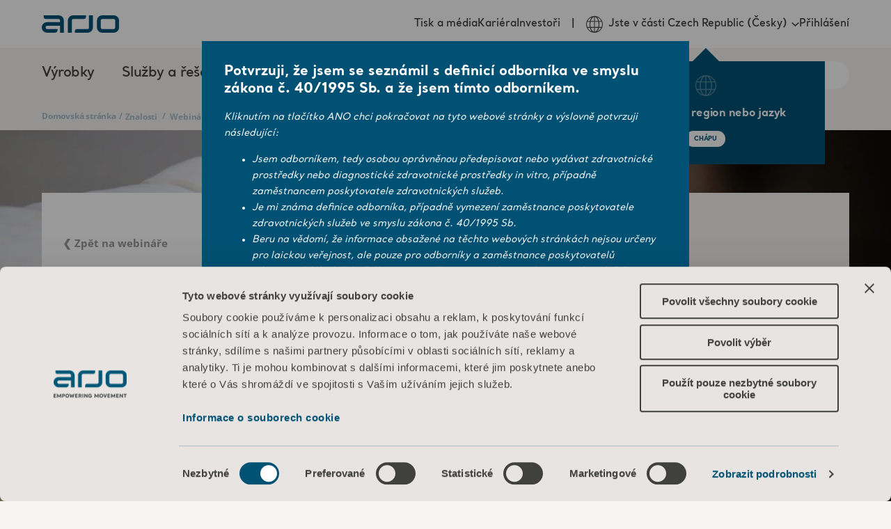

--- FILE ---
content_type: text/html; charset=utf-8
request_url: https://www.arjo.com/cs-cz/znalosti/global-webinars/leitlinie-lagerungstherapie-und-mobilisation-von-kritisch-kranken-auf-der-intensivstation.-was-sie-jetzt-wissen-mussen/
body_size: 19373
content:

<!DOCTYPE html>
<html lang="cs" class="">
<head>
    <meta charset="utf-8" />
    <meta name="viewport" content="width=device-width, initial-scale=1">
    <meta http-equiv="X-UA-Compatible" content="IE=edge">
    <link rel="preconnect" href="https://fonts.googleapis.com">
    <link rel="preconnect" href="https://fonts.gstatic.com" crossorigin>

<title>Leitlinie Lagerungstherapie und Mobilisation von kritisch Kranken auf der Intensivstation. Was Sie jetzt wissen müssen. | Arjo</title>
<meta name="title" property="title" content="Leitlinie Lagerungstherapie und Mobilisation von kritisch Kranken auf der Intensivstation. Was Sie jetzt wissen müssen. | Arjo" />
<meta name="description" property="description" content="Gestützt durch klinische und wissenschaftliche Erkenntnisse leistet die Lagerungstherapie und Frühmobilisation einen wichtigen Beitrag zur Behandlung des kritisch kranken Patienten auf der Intensivstation. Gleichzeitig haben diese Therapien auch ein Risiko von schwer-wiegenden Komplikationen wodurch es auf Basis der aktuellen Evidenz klarer Indikationen, Durchführungs- und Überwachungsempfeh-lungen bedarf.   Unser wissenschaftliches Symposium gibt einen Überblick über den aktuellen Stand der neuen Leitlinie aus ärztlicher Sicht, zeigt weiter-führend die pflegerischen Implikationen auf und beleuchtet anschließend die Evidenz von LowAir Loss und Mikroklimamanagement auf die Prävention und Therapie von Dekubitus." />
<link rel="alternate" hreflang="en" href="https://www.arjo.com/int/knowledge/global-webinars/leitlinie-lagerungstherapie-und-mobilisation-von-kritisch-kranken-auf-der-intensivstation.-was-sie-jetzt-wissen-mussen" />
<link rel="alternate" hreflang="ja-jp" href="https://www.arjo.com/ja-jp/knowledge/global-webinars/leitlinie-lagerungstherapie-und-mobilisation-von-kritisch-kranken-auf-der-intensivstation.-was-sie-jetzt-wissen-mussen" />
<link rel="alternate" hreflang="it-ch" href="https://www.arjo.com/it-ch/conoscenza/webinar-globali/leitlinie-lagerungstherapie-und-mobilisation-von-kritisch-kranken-auf-der-intensivstation.-was-sie-jetzt-wissen-mussen" />
<link rel="alternate" hreflang="pt-br" href="https://www.arjo.com/pt-br/conhecimento/webinars-globais/leitlinie-lagerungstherapie-und-mobilisation-von-kritisch-kranken-auf-der-intensivstation.-was-sie-jetzt-wissen-mussen" />
<link rel="alternate" hreflang="en-in" href="https://www.arjo.com/en-in/knowledge/global-webinars/leitlinie-lagerungstherapie-und-mobilisation-von-kritisch-kranken-auf-der-intensivstation.-was-sie-jetzt-wissen-mussen" />
<link rel="alternate" hreflang="pl-pl" href="https://www.arjo.com/pl-pl/wiedza/globalne-webinary/leitlinie-lagerungstherapie-und-mobilisation-von-kritisch-kranken-auf-der-intensivstation.-was-sie-jetzt-wissen-mussen" />
<link rel="alternate" hreflang="fr-ca" href="https://www.arjo.com/fr-ca/connaissances/webinaires-internationaux/leitlinie-lagerungstherapie-und-mobilisation-von-kritisch-kranken-auf-der-intensivstation.-was-sie-jetzt-wissen-mussen" />
<link rel="alternate" hreflang="sv-se" href="https://www.arjo.com/sv-se/kunskap/globalawebbinarier/leitlinie-lagerungstherapie-und-mobilisation-von-kritisch-kranken-auf-der-intensivstation.-was-sie-jetzt-wissen-mussen" />
<link rel="alternate" hreflang="en-za" href="https://www.arjo.com/en-ZA/knowledge/global-webinars/leitlinie-lagerungstherapie-und-mobilisation-von-kritisch-kranken-auf-der-intensivstation.-was-sie-jetzt-wissen-mussen" />
<link rel="alternate" hreflang="es-es" href="https://www.arjo.com/es-es/conocimientos/seminarios-web-internacionales/leitlinie-lagerungstherapie-und-mobilisation-von-kritisch-kranken-auf-der-intensivstation.-was-sie-jetzt-wissen-mussen" />
<link rel="alternate" hreflang="nl-nl" href="https://www.arjo.com/nl-nl/kennis/wereldwijde-webinars/leitlinie-lagerungstherapie-und-mobilisation-von-kritisch-kranken-auf-der-intensivstation.-was-sie-jetzt-wissen-mussen" />
<link rel="alternate" hreflang="de-at" href="https://www.arjo.com/de-at/wissen/web-seminare/leitlinie-lagerungstherapie-und-mobilisation-von-kritisch-kranken-auf-der-intensivstation.-was-sie-jetzt-wissen-mussen" />
<link rel="alternate" hreflang="nl-be" href="https://www.arjo.com/nl-be/kennis/wereldwijde-webinars/leitlinie-lagerungstherapie-und-mobilisation-von-kritisch-kranken-auf-der-intensivstation.-was-sie-jetzt-wissen-mussen" />
<link rel="alternate" hreflang="nn-no" href="https://www.arjo.com/nn-no/kunnskap/globale-webinarer/leitlinie-lagerungstherapie-und-mobilisation-von-kritisch-kranken-auf-der-intensivstation.-was-sie-jetzt-wissen-mussen" />
<link rel="alternate" hreflang="en-ie" href="https://www.arjo.com/en-ie/knowledge/global-webinars/leitlinie-lagerungstherapie-und-mobilisation-von-kritisch-kranken-auf-der-intensivstation.-was-sie-jetzt-wissen-mussen" />
<link rel="alternate" hreflang="fr-ch" href="https://www.arjo.com/fr-ch/connaissances/webinaires-internationaux/leitlinie-lagerungstherapie-und-mobilisation-von-kritisch-kranken-auf-der-intensivstation.-was-sie-jetzt-wissen-mussen" />
<link rel="alternate" hreflang="en-us" href="https://www.arjo.com/en-us/knowledge/global-webinars/leitlinie-lagerungstherapie-und-mobilisation-von-kritisch-kranken-auf-der-intensivstation.-was-sie-jetzt-wissen-mussen" />
<link rel="alternate" hreflang="cs-cz" href="https://www.arjo.com/cs-cz/znalosti/globalni-webinare/leitlinie-lagerungstherapie-und-mobilisation-von-kritisch-kranken-auf-der-intensivstation.-was-sie-jetzt-wissen-mussen" />
<link rel="alternate" hreflang="en-au" href="https://www.arjo.com/en-au/knowledge/global-webinars/leitlinie-lagerungstherapie-und-mobilisation-von-kritisch-kranken-auf-der-intensivstation.-was-sie-jetzt-wissen-mussen" />
<link rel="alternate" hreflang="pt-pt" href="https://www.arjo.com/pt-pt/conhecimento/webinars-globais/leitlinie-lagerungstherapie-und-mobilisation-von-kritisch-kranken-auf-der-intensivstation.-was-sie-jetzt-wissen-mussen" />
<link rel="alternate" hreflang="fr-fr" href="https://www.arjo.com/fr-fr/connaissances/webinaires-internationaux/leitlinie-lagerungstherapie-und-mobilisation-von-kritisch-kranken-auf-der-intensivstation.-was-sie-jetzt-wissen-mussen" />
<link rel="alternate" hreflang="de-de" href="https://www.arjo.com/de-de/wissen/web-seminare/leitlinie-lagerungstherapie-und-mobilisation-von-kritisch-kranken-auf-der-intensivstation.-was-sie-jetzt-wissen-mussen" />
<link rel="alternate" hreflang="de-ch" href="https://www.arjo.com/de-ch/wissen/web-seminare/leitlinie-lagerungstherapie-und-mobilisation-von-kritisch-kranken-auf-der-intensivstation.-was-sie-jetzt-wissen-mussen" />
<link rel="alternate" hreflang="da-dk" href="https://www.arjo.com/da-dk/viden/globale-webinarer/leitlinie-lagerungstherapie-und-mobilisation-von-kritisch-kranken-auf-der-intensivstation.-was-sie-jetzt-wissen-mussen" />
<link rel="alternate" hreflang="en-ca" href="https://www.arjo.com/en-ca/knowledge/global-webinars/leitlinie-lagerungstherapie-und-mobilisation-von-kritisch-kranken-auf-der-intensivstation.-was-sie-jetzt-wissen-mussen" />
<link rel="alternate" hreflang="en-gb" href="https://www.arjo.com/en-gb/knowledge/global-webinars/leitlinie-lagerungstherapie-und-mobilisation-von-kritisch-kranken-auf-der-intensivstation.-was-sie-jetzt-wissen-mussen" />
<link rel="alternate" hreflang="it-it" href="https://www.arjo.com/it-it/conoscenza/webinar-globali/leitlinie-lagerungstherapie-und-mobilisation-von-kritisch-kranken-auf-der-intensivstation.-was-sie-jetzt-wissen-mussen" />
<link rel="alternate" hreflang="fr-be" href="https://www.arjo.com/fr-be/connaissances/webinaires-internationaux/leitlinie-lagerungstherapie-und-mobilisation-von-kritisch-kranken-auf-der-intensivstation.-was-sie-jetzt-wissen-mussen" />
<link rel="alternate" hreflang="x-default" href="https://www.arjo.com/int/knowledge/global-webinars/leitlinie-lagerungstherapie-und-mobilisation-von-kritisch-kranken-auf-der-intensivstation.-was-sie-jetzt-wissen-mussen" />
<link rel="canonical" href="https://www.arjo.com/cs-cz/znalosti/globalni-webinare/leitlinie-lagerungstherapie-und-mobilisation-von-kritisch-kranken-auf-der-intensivstation.-was-sie-jetzt-wissen-mussen" />
<meta property="og:url" content="https://www.arjo.com/cs-cz/znalosti/globalni-webinare/leitlinie-lagerungstherapie-und-mobilisation-von-kritisch-kranken-auf-der-intensivstation.-was-sie-jetzt-wissen-mussen" />
<meta name="og:title" property="og:title" content="Leitlinie Lagerungstherapie und Mobilisation von kritisch Kranken auf der Intensivstation. Was Sie jetzt wissen müssen.">
<meta name="og:type" property="og:type" content="article">
<meta name="og:url" property="og:url" content="https://www.arjo.com/cs-cz/znalosti/globalni-webinare/leitlinie-lagerungstherapie-und-mobilisation-von-kritisch-kranken-auf-der-intensivstation.-was-sie-jetzt-wissen-mussen">
<meta name="og:description" property="og:description" content="Gestützt durch klinische und wissenschaftliche Erkenntnisse leistet die Lagerungstherapie und Frühmobilisation einen wichtigen Beitrag zur Behandlung des kritisch kranken Patienten auf der Intensivstation. Gleichzeitig haben diese Therapien auch ein Risiko von schwer-wiegenden Komplikationen wodurch es auf Basis der aktuellen Evidenz klarer Indikationen, Durchführungs- und Überwachungsempfeh-lungen bedarf.   Unser wissenschaftliches Symposium gibt einen Überblick über den aktuellen Stand der neuen Leitlinie aus ärztlicher Sicht, zeigt weiter-führend die pflegerischen Implikationen auf und beleuchtet anschließend die Evidenz von LowAir Loss und Mikroklimamanagement auf die Prävention und Therapie von Dekubitus.">
<meta name="og:site_name" property="og:site_name" content="Arjo">
<meta name="og:locale" property="og:locale" content="en_US">
<meta name="og:locale:alternate" property="og:locale:alternate" content="en">
<meta name="article:content_type" property="article:content_type" content="Webinar - Article">
<meta name="article:published_time" property="article:published_time" content="08/04/2023 12:01:22 PM">
<meta name="article:modified_time" property="article:modified_time" content="04.08.2023 12:01:22">

    <link rel="apple-touch-icon-precomposed" sizes="72x72" href="/assets/imgs/logo/apple-touch-icon.png" />
    <link rel="icon" type="image/png" href="/assets/imgs/logo/android-chrome-192x192.png" sizes="192x192" />
    <link rel="icon" type="image/png" href="/assets/imgs/logo/android-chrome-512x512.png" sizes="512x512" />
    <link rel="icon" type="image/png" href="/assets/imgs/logo/favicon-16x16.png" sizes="16x16" />
    <link rel="icon" type="image/png" href="/assets/imgs/logo/favicon-32x32.png" sizes="32x32" />
    <meta name="application-name" content="Arjo" />
    <meta name="msapplication-TileImage" href="/assets/imgs/logo/mstile-70x70.png" />
    <meta name="msapplication-TileImage" href="/assets/imgs/logo/mstile-144x144.png" />
    <meta name="msapplication-TileImage" href="/assets/imgs/logo/mstile-150x150.png" />
    <meta name="msapplication-TileImage" href="/assets/imgs/logo/mstile-310x150.png" />
    <meta name="msapplication-TileImage" content="/assets/imgs/logo/mstile-310x310.png" />

        <meta name="pageId" content="135853" />
        <meta name="pageLanguage" content="cs-CZ" />

    <link rel="icon" href="/assets/icons/favicon.ico" type="image/x-icon" />
    <link rel="shortcut icon" href="/assets/icons/favicon.ico" type="image/x-icon" />

    <link rel="stylesheet" type="text/css" href="/assets/css/style-base.css?v=1ccb4YUP8n" />
    
    

    <link rel="preload" href="/assets/css/b-mosaic-card.css?v=kKwY2Stnx9" as="style" onload="this.onload = null; this.rel = 'stylesheet'"/>
<link rel="preload" href="/assets/css/b-mosaic-card-list.css?v=etqlYaXNWv" as="style" onload="this.onload = null; this.rel = 'stylesheet'"/>
<link rel="preload" href="/assets/css/p-webminar-article.css?v=6Kqgukr3K8" as="style" onload="this.onload = null; this.rel = 'stylesheet'"/>
<link rel="preload" href="/assets/vendors/autoComplete.js@10.2.6/autoComplete.min.css" as="style" onload="this.onload = null; this.rel = 'stylesheet'"/>
<link rel="preload" href="/assets/css/b-locale-selector.css?v=T_QwMB5Pql" as="style" onload="this.onload = null; this.rel = 'stylesheet'"/>
<link rel="preload" href="/assets/css/b-header.css?v=gyk5hsDhsm" as="style" onload="this.onload = null; this.rel = 'stylesheet'"/>
<link rel="preload" href="/assets/css/b-region-change-tooltip.css?v=8V64rdYhAZ" as="style" onload="this.onload = null; this.rel = 'stylesheet'"/>
<link rel="preload" href="/assets/css/b-visitor-notice.css?v=SL_FfcrnGF" as="style" onload="this.onload = null; this.rel = 'stylesheet'"/>
<link rel="preload" href="/assets/css/b-footer.css?v=NzH_70NgZG" as="style" onload="this.onload = null; this.rel = 'stylesheet'"/>

<link rel="stylesheet" type="text/css" href="/assets/css/b-eshop-breadcrumb.css?v=C0vBKKIcvN" />

<script type="text/javascript"  data-cookieconsent="ignore">
!function(T,l,y){var S=T.location,k="script",D="instrumentationKey",C="ingestionendpoint",I="disableExceptionTracking",E="ai.device.",b="toLowerCase",w="crossOrigin",N="POST",e="appInsightsSDK",t=y.name||"appInsights";(y.name||T[e])&&(T[e]=t);var n=T[t]||function(d){var g=!1,f=!1,m={initialize:!0,queue:[],sv:"5",version:2,config:d};function v(e,t){var n={},a="Browser";return n[E+"id"]=a[b](),n[E+"type"]=a,n["ai.operation.name"]=S&&S.pathname||"_unknown_",n["ai.internal.sdkVersion"]="javascript:snippet_"+(m.sv||m.version),{time:function(){var e=new Date;function t(e){var t=""+e;return 1===t.length&&(t="0"+t),t}return e.getUTCFullYear()+"-"+t(1+e.getUTCMonth())+"-"+t(e.getUTCDate())+"T"+t(e.getUTCHours())+":"+t(e.getUTCMinutes())+":"+t(e.getUTCSeconds())+"."+((e.getUTCMilliseconds()/1e3).toFixed(3)+"").slice(2,5)+"Z"}(),iKey:e,name:"Microsoft.ApplicationInsights."+e.replace(/-/g,"")+"."+t,sampleRate:100,tags:n,data:{baseData:{ver:2}}}}var h=d.url||y.src;if(h){function a(e){var t,n,a,i,r,o,s,c,u,p,l;g=!0,m.queue=[],f||(f=!0,t=h,s=function(){var e={},t=d.connectionString;if(t)for(var n=t.split(";"),a=0;a<n.length;a++){var i=n[a].split("=");2===i.length&&(e[i[0][b]()]=i[1])}if(!e[C]){var r=e.endpointsuffix,o=r?e.location:null;e[C]="https://"+(o?o+".":"")+"dc."+(r||"services.visualstudio.com")}return e}(),c=s[D]||d[D]||"",u=s[C],p=u?u+"/v2/track":d.endpointUrl,(l=[]).push((n="SDK LOAD Failure: Failed to load Application Insights SDK script (See stack for details)",a=t,i=p,(o=(r=v(c,"Exception")).data).baseType="ExceptionData",o.baseData.exceptions=[{typeName:"SDKLoadFailed",message:n.replace(/\./g,"-"),hasFullStack:!1,stack:n+"\nSnippet failed to load ["+a+"] -- Telemetry is disabled\nHelp Link: https://go.microsoft.com/fwlink/?linkid=2128109\nHost: "+(S&&S.pathname||"_unknown_")+"\nEndpoint: "+i,parsedStack:[]}],r)),l.push(function(e,t,n,a){var i=v(c,"Message"),r=i.data;r.baseType="MessageData";var o=r.baseData;return o.message='AI (Internal): 99 message:"'+("SDK LOAD Failure: Failed to load Application Insights SDK script (See stack for details) ("+n+")").replace(/\"/g,"")+'"',o.properties={endpoint:a},i}(0,0,t,p)),function(e,t){if(JSON){var n=T.fetch;if(n&&!y.useXhr)n(t,{method:N,body:JSON.stringify(e),mode:"cors"});else if(XMLHttpRequest){var a=new XMLHttpRequest;a.open(N,t),a.setRequestHeader("Content-type","application/json"),a.send(JSON.stringify(e))}}}(l,p))}function i(e,t){f||setTimeout(function(){!t&&m.core||a()},500)}var e=function(){var n=l.createElement(k);n.src=h;var e=y[w];return!e&&""!==e||"undefined"==n[w]||(n[w]=e),n.onload=i,n.onerror=a,n.onreadystatechange=function(e,t){"loaded"!==n.readyState&&"complete"!==n.readyState||i(0,t)},n}();y.ld<0?l.getElementsByTagName("head")[0].appendChild(e):setTimeout(function(){l.getElementsByTagName(k)[0].parentNode.appendChild(e)},y.ld||0)}try{m.cookie=l.cookie}catch(p){}function t(e){for(;e.length;)!function(t){m[t]=function(){var e=arguments;g||m.queue.push(function(){m[t].apply(m,e)})}}(e.pop())}var n="track",r="TrackPage",o="TrackEvent";t([n+"Event",n+"PageView",n+"Exception",n+"Trace",n+"DependencyData",n+"Metric",n+"PageViewPerformance","start"+r,"stop"+r,"start"+o,"stop"+o,"addTelemetryInitializer","setAuthenticatedUserContext","clearAuthenticatedUserContext","flush"]),m.SeverityLevel={Verbose:0,Information:1,Warning:2,Error:3,Critical:4};var s=(d.extensionConfig||{}).ApplicationInsightsAnalytics||{};if(!0!==d[I]&&!0!==s[I]){var c="onerror";t(["_"+c]);var u=T[c];T[c]=function(e,t,n,a,i){var r=u&&u(e,t,n,a,i);return!0!==r&&m["_"+c]({message:e,url:t,lineNumber:n,columnNumber:a,error:i}),r},d.autoExceptionInstrumented=!0}return m}(y.cfg);function a(){y.onInit&&y.onInit(n)}(T[t]=n).queue&&0===n.queue.length?(n.queue.push(a),n.trackPageView({})):a()}(window,document,{src: "https://js.monitor.azure.com/scripts/b/ai.2.gbl.min.js", crossOrigin: "anonymous", cfg: {instrumentationKey:'d78df110-d300-4218-b6e9-757a3778198c', disableCookiesUsage: false }});
</script>


    <link rel="modulepreload" crossorigin="" href="">


 <script data-cookieconsent="ignore">
      window.dataLayer = window.dataLayer || [];
      function gtag() {
        dataLayer.push(arguments)
      }
      gtag("consent", "default", {
        ad_storage: "denied",
        analytics_storage: "denied",
        functionality_storage: "denied",
        personalization_storage: "denied",
        security_storage: "granted",
        wait_for_update: 500
      });
      gtag("set", "ads_data_redaction", true);
    </script>

<!-- Google Tag Manager -->
<script type="text/plain" data-cookieconsent="statistics">
(function(w,d,s,l,i){w[l]=w[l]||[];w[l].push({'gtm.start':
new Date().getTime(),event:'gtm.js'});var f=d.getElementsByTagName(s)[0],
j=d.createElement(s),dl=l!='dataLayer'?'&l='+l:'';j.async=true;j.src=
'https://sgtm.arjo.com/gtm.js?id='+i+dl;f.parentNode.insertBefore(j,f);
})(window,document,'script','dataLayer','GTM-5XBJLPH');</script>
<!-- End Google Tag Manager -->

<style type="text/css">#CybotCookiebotDialogPoweredbyCybot{display:none!important;}</style>
 <script id="Cookiebot" src="https://consent.cookiebot.com/uc.js" data-culture="CS" data-cbid="ddf7784c-a36c-45e1-9824-b4dc5a72363c" data-blockingmode="auto" type="text/javascript"></script>    <script>const metaData = {"page_title":"Leitlinie Lagerungstherapie und Mobilisation von kritisch Kranken auf der Intensivstation. Was Sie jetzt wissen müssen. | Arjo","section_page":"Knowledge","category_page":"Academy webinars & e-learnings","sub_category_page":null,"product_page":"Leitlinie Lagerungstherapie und Mobilisation von kritisch Kranken auf der Intensivstation. Was Sie jetzt wissen müssen.","market":"Czechia","user_market":null,"language":"Czech","campaign_id":null,"page_id":"135853","portal":null,"sub_portal":null,"disable_eshop_tracking":false,"disabled_GA":false}</script>
    
    <script type="application/ld+json">
        {
          "@context": "https://schema.org",
          "@type": "Organization",
          "name": "Arjo",
          "url": "https://www.arjo.com"
        }
    </script>
    
    <script type="application/ld+json">
        {
          "@context": "https://schema.org",
          "@type": "WebSite",
          "name": "Arjo",
          "url": "https://www.arjo.com"
        }
    </script>
</head>
<body>
<!-- Google Tag Manager (noscript) -->
<noscript><iframe src="https://sgtm.arjo.com/ns.html?id=GTM-5XBJLPH"
height="0" width="0" style="display:none;visibility:hidden"></iframe></noscript>
<!-- End Google Tag Manager (noscript) -->    <script type="text/javascript" async src="/assets/js/ga4-core.js?v=yxvqs88y0K" ></script>
    <script type="text/javascript" async src="/assets/js/ga4-tracker.js?v=FI-q9edS0S" ></script>

    





<nav class="arjo-o-header" style="background-image: linear-gradient(0deg, rgba(1, 81, 116, 0.8), rgba(1, 81, 116, 1)), url('/assets/imgs/menu-bg.jpg');">
    <div class=" arjo-o-header-container arjo-container">
        <div class="arjo-o-header--logo">
            <div class="arjo-o-header__hamburger-container">
                <div class="arjo-a-hamburger">
                    <span class="arjo-a-hamburger__bar"></span>
                    <span class="arjo-a-hamburger__bar"></span>
                    <span class="arjo-a-hamburger__bar"></span>
                </div>
                <div class="arjo-o-region-change-tooltip outer" style="display: none;">
                    <div class="arjo-o-region-change-tooltip__container">
                        <svg class="arjo-a-icon " aria-hidden="true"><use xlink:href="/assets/images/icons.svg?v=rhEPxOK0oG#arjo-ico-earth"></use></svg>
                        <div class="arjo-o-region-change-tooltip__text">Zde změňte region nebo jazyk</div>
                        <div class="arjo-o-region-change-tooltip__button">
                            <button class="arjo-a-button arjo-a-button--btn arjo-a-button--btn-white">CHÁPU</button>
                        </div>
                    </div>
                </div>
            </div>
            <a href="/cs-cz/" title="Home" class="arjo-logo">
                <svg class="arjo-a-icon arjo-m-logo" aria-hidden="true"><use xlink:href="/assets/images/icons.svg?v=rhEPxOK0oG#arjo-ico-arjo-logo"></use></svg>
            </a>
            <div class="arjo-m-nav-search">
                <svg class="arjo-a-icon search-icon" aria-hidden="true"><use xlink:href="/assets/images/icons.svg?v=rhEPxOK0oG#arjo-ico-search"></use></svg>
            </div>
        </div>
        <div class="arjo-m-primary-nav">
                <div class="arjo-m-primary-nav__container">
                    <ul class="arjo-m-primary-nav-list arjo-m-primary-nav-list__0" style="background-image: linear-gradient(0deg, rgba(1, 81, 116, 0.8), rgba(1, 81, 116, 1)), url('');">
                        <div class="nav-items">
                            <li class="has-children">
                                <div class="arjo-m-primary-nav-list__item-background"></div>
                                    <div class="arjo-a-link">V&#xFD;robky</div>
                                    <div class="wrapper" style="background-image: linear-gradient(0deg, rgba(1, 81, 116, 0.8), rgba(1, 81, 116, 1)), url('/assets/imgs/menu-bg.jpg');">
                                        <ul class="arjo-m-primary-nav-list arjo-m-primary-nav-list__1" style="background-image: linear-gradient(0deg, rgba(1, 81, 116, 0.8), rgba(1, 81, 116, 1)), url('/assets/imgs/menu-bg.jpg');">
                                            <li class="top-sub-nav">
                                                <div class="top-sub-nav__btn-back">
                                                    <svg class="arjo-a-icon arjo-a-icon--sm left-arrow-icon" aria-hidden="true"><use xlink:href="/assets/images/icons.svg?v=rhEPxOK0oG#arjo-ico-left-arrow"></use></svg>
                                                    <span>Back</span>
                                                </div>
                                                <h4 class="top-sub-nav__title">
                                                    <a class="arjo-a-link top-sub-nav__link" href="/cs-cz/products/" >
                                                        V&#xFD;robky
                                                    </a>
                                                </h4>
                                                <div class="top-sub-nav__close-megamenu">
                                                    <svg class="arjo-a-icon close-megamenu-icon" aria-hidden="true"><use xlink:href="/assets/images/icons.svg?v=rhEPxOK0oG#arjo-ico-search-close"></use></svg>
                                                </div>
                                            </li>
                                            <div class="nav-items">
                                                <li class="has-children">
                                                    <div class="arjo-m-primary-nav-list__item-background"></div>
                                                        <div class="arjo-a-link">Bezpe&#x10D;n&#xE1; manipulace s klienty</div>

                                                        <div class="wrapper" style="background-image: linear-gradient(0deg, rgba(1, 81, 116, 0.8), rgba(1, 81, 116, 1)), url('/assets/imgs/menu-bg.jpg');">
                                                            <ul class="arjo-m-primary-nav-list arjo-m-primary-nav-list__2" style="background-image: linear-gradient(0deg, rgba(1, 81, 116, 0.8), rgba(1, 81, 116, 1)), url('/assets/imgs/menu-bg.jpg');">
                                                                <li class="top-sub-nav">
                                                                    <div class="top-sub-nav__btn-back">
                                                                        <svg class="arjo-a-icon arjo-a-icon--sm left-arrow-icon" aria-hidden="true"><use xlink:href="/assets/images/icons.svg?v=rhEPxOK0oG#arjo-ico-left-arrow"></use></svg>
                                                                        <span>Back</span>
                                                                    </div>
                                                                    <h4 class="top-sub-nav__title">
                                                                        <a class="arjo-a-link top-sub-nav__link" href="/cs-cz/products/safe-patient-handling/" >
                                                                            Bezpe&#x10D;n&#xE1; manipulace s klienty
                                                                        </a>
                                                                    </h4>
                                                                </li>
                                                                <div class="nav-items">
                                                                    <li class="">
                                                                        <div class="arjo-m-primary-nav-list__item-background"></div>
                                                                        <a href="/cs-cz/products/safe-patient-handling/ceiling-lift-solutions/" class="arjo-a-link " >&#x158;e&#x161;en&#xED; pro stropn&#xED; zved&#xE1;ky</a>
                                                                        <div class="wrapper" style="background-image: linear-gradient(0deg, rgba(1, 81, 116, 0.8), rgba(1, 81, 116, 1)), url('');">
                                                                        </div>
                                                                    </li>
                                                                    <li class="">
                                                                        <div class="arjo-m-primary-nav-list__item-background"></div>
                                                                        <a href="/cs-cz/products/safe-patient-handling/floor-lifters/#product-list-tab-1" class="arjo-a-link " >Podlahov&#xE9; zved&#xE1;ky</a>
                                                                        <div class="wrapper" style="background-image: linear-gradient(0deg, rgba(1, 81, 116, 0.8), rgba(1, 81, 116, 1)), url('');">
                                                                        </div>
                                                                    </li>
                                                                    <li class="">
                                                                        <div class="arjo-m-primary-nav-list__item-background"></div>
                                                                        <a href="/cs-cz/products/safe-patient-handling/lateral-transfer-and-repositioning/" class="arjo-a-link " >Bo&#x10D;n&#xED; p&#x159;esun a p&#x159;emis&#x165;ov&#xE1;n&#xED;</a>
                                                                        <div class="wrapper" style="background-image: linear-gradient(0deg, rgba(1, 81, 116, 0.8), rgba(1, 81, 116, 1)), url('');">
                                                                        </div>
                                                                    </li>
                                                                    <li class="">
                                                                        <div class="arjo-m-primary-nav-list__item-background"></div>
                                                                        <a href="/cs-cz/products/safe-patient-handling/slings/" class="arjo-a-link " >Vaky</a>
                                                                        <div class="wrapper" style="background-image: linear-gradient(0deg, rgba(1, 81, 116, 0.8), rgba(1, 81, 116, 1)), url('');">
                                                                        </div>
                                                                    </li>
                                                                    <li class="">
                                                                        <div class="arjo-m-primary-nav-list__item-background"></div>
                                                                        <a href="/cs-cz/products/safe-patient-handling/standing-and-raising-aid/" class="arjo-a-link " >Podp&#x11B;ra pro st&#xE1;n&#xED; a vst&#xE1;v&#xE1;n&#xED;</a>
                                                                        <div class="wrapper" style="background-image: linear-gradient(0deg, rgba(1, 81, 116, 0.8), rgba(1, 81, 116, 1)), url('');">
                                                                        </div>
                                                                    </li>
                                                        </div>
                                                </ul>
                                            </div>
                                    </li>
                                                <li class="has-children">
                                                    <div class="arjo-m-primary-nav-list__item-background"></div>
                                                        <div class="arjo-a-link">Hygiena</div>

                                                        <div class="wrapper" style="background-image: linear-gradient(0deg, rgba(1, 81, 116, 0.8), rgba(1, 81, 116, 1)), url('/assets/imgs/menu-bg.jpg');">
                                                            <ul class="arjo-m-primary-nav-list arjo-m-primary-nav-list__2" style="background-image: linear-gradient(0deg, rgba(1, 81, 116, 0.8), rgba(1, 81, 116, 1)), url('/assets/imgs/menu-bg.jpg');">
                                                                <li class="top-sub-nav">
                                                                    <div class="top-sub-nav__btn-back">
                                                                        <svg class="arjo-a-icon arjo-a-icon--sm left-arrow-icon" aria-hidden="true"><use xlink:href="/assets/images/icons.svg?v=rhEPxOK0oG#arjo-ico-left-arrow"></use></svg>
                                                                        <span>Back</span>
                                                                    </div>
                                                                    <h4 class="top-sub-nav__title">
                                                                        <a class="arjo-a-link top-sub-nav__link" href="/cs-cz/products/hygiene/" >
                                                                            Hygiena
                                                                        </a>
                                                                    </h4>
                                                                </li>
                                                                <div class="nav-items">
                                                                    <li class="">
                                                                        <div class="arjo-m-primary-nav-list__item-background"></div>
                                                                        <a href="/cs-cz/products/hygiene/hygiene-lifts/" class="arjo-a-link " >Hygienick&#xE9; zved&#xE1;ky</a>
                                                                        <div class="wrapper" style="background-image: linear-gradient(0deg, rgba(1, 81, 116, 0.8), rgba(1, 81, 116, 1)), url('');">
                                                                        </div>
                                                                    </li>
                                                                    <li class="">
                                                                        <div class="arjo-m-primary-nav-list__item-background"></div>
                                                                        <a href="/cs-cz/products/hygiene/bath-systems/" class="arjo-a-link " >Koupac&#xED; syst&#xE9;my</a>
                                                                        <div class="wrapper" style="background-image: linear-gradient(0deg, rgba(1, 81, 116, 0.8), rgba(1, 81, 116, 1)), url('');">
                                                                        </div>
                                                                    </li>
                                                                    <li class="">
                                                                        <div class="arjo-m-primary-nav-list__item-background"></div>
                                                                        <a href="/cs-cz/products/hygiene/burns-treatment/" class="arjo-a-link " >L&#xE9;&#x10D;ba pop&#xE1;lenin</a>
                                                                        <div class="wrapper" style="background-image: linear-gradient(0deg, rgba(1, 81, 116, 0.8), rgba(1, 81, 116, 1)), url('');">
                                                                        </div>
                                                                    </li>
                                                                    <li class="">
                                                                        <div class="arjo-m-primary-nav-list__item-background"></div>
                                                                        <a href="/cs-cz/products/hygiene/liquids/" class="arjo-a-link " >Tekut&#xE9; prost&#x159;edky</a>
                                                                        <div class="wrapper" style="background-image: linear-gradient(0deg, rgba(1, 81, 116, 0.8), rgba(1, 81, 116, 1)), url('');">
                                                                        </div>
                                                                    </li>
                                                                    <li class="">
                                                                        <div class="arjo-m-primary-nav-list__item-background"></div>
                                                                        <a href="/cs-cz/products/hygiene/shower-systems/" class="arjo-a-link " >Sprchov&#xE9; syst&#xE9;my</a>
                                                                        <div class="wrapper" style="background-image: linear-gradient(0deg, rgba(1, 81, 116, 0.8), rgba(1, 81, 116, 1)), url('');">
                                                                        </div>
                                                                    </li>
                                                        </div>
                                                </ul>
                                            </div>
                                    </li>
                                                <li class="has-children">
                                                    <div class="arjo-m-primary-nav-list__item-background"></div>
                                                        <div class="arjo-a-link">Nemocni&#x10D;n&#xED; l&#x16F;&#x17E;ka</div>

                                                        <div class="wrapper" style="background-image: linear-gradient(0deg, rgba(1, 81, 116, 0.8), rgba(1, 81, 116, 1)), url('/assets/imgs/menu-bg.jpg');">
                                                            <ul class="arjo-m-primary-nav-list arjo-m-primary-nav-list__2" style="background-image: linear-gradient(0deg, rgba(1, 81, 116, 0.8), rgba(1, 81, 116, 1)), url('/assets/imgs/menu-bg.jpg');">
                                                                <li class="top-sub-nav">
                                                                    <div class="top-sub-nav__btn-back">
                                                                        <svg class="arjo-a-icon arjo-a-icon--sm left-arrow-icon" aria-hidden="true"><use xlink:href="/assets/images/icons.svg?v=rhEPxOK0oG#arjo-ico-left-arrow"></use></svg>
                                                                        <span>Back</span>
                                                                    </div>
                                                                    <h4 class="top-sub-nav__title">
                                                                        <a class="arjo-a-link top-sub-nav__link" href="/cs-cz/products/medical-beds/" >
                                                                            Nemocni&#x10D;n&#xED; l&#x16F;&#x17E;ka
                                                                        </a>
                                                                    </h4>
                                                                </li>
                                                                <div class="nav-items">
                                                                    <li class="">
                                                                        <div class="arjo-m-primary-nav-list__item-background"></div>
                                                                        <a href="/cs-cz/products/medical-beds/bariatric-beds/" class="arjo-a-link " >Bariatrick&#xE1; l&#x16F;&#x17E;ka</a>
                                                                        <div class="wrapper" style="background-image: linear-gradient(0deg, rgba(1, 81, 116, 0.8), rgba(1, 81, 116, 1)), url('');">
                                                                        </div>
                                                                    </li>
                                                                    <li class="">
                                                                        <div class="arjo-m-primary-nav-list__item-background"></div>
                                                                        <a href="/cs-cz/products/medical-beds/bedside-furniture/" class="arjo-a-link " >Dopl&#x148;kov&#xFD; n&#xE1;bytek k l&#x16F;&#x17E;ku</a>
                                                                        <div class="wrapper" style="background-image: linear-gradient(0deg, rgba(1, 81, 116, 0.8), rgba(1, 81, 116, 1)), url('');">
                                                                        </div>
                                                                    </li>
                                                                    <li class="">
                                                                        <div class="arjo-m-primary-nav-list__item-background"></div>
                                                                        <a href="/cs-cz/products/medical-beds/hospital-beds/" class="arjo-a-link " >Nemocni&#x10D;n&#xED; l&#x16F;&#x17E;ka</a>
                                                                        <div class="wrapper" style="background-image: linear-gradient(0deg, rgba(1, 81, 116, 0.8), rgba(1, 81, 116, 1)), url('');">
                                                                        </div>
                                                                    </li>
                                                                    <li class="">
                                                                        <div class="arjo-m-primary-nav-list__item-background"></div>
                                                                        <a href="/cs-cz/products/medical-beds/intensive-and-critical-care/" class="arjo-a-link " >Nemocni&#x10D;n&#xED; l&#x16F;&#x17E;ka pro intenzivn&#xED; p&#xE9;&#x10D;i</a>
                                                                        <div class="wrapper" style="background-image: linear-gradient(0deg, rgba(1, 81, 116, 0.8), rgba(1, 81, 116, 1)), url('');">
                                                                        </div>
                                                                    </li>
                                                                    <li class="">
                                                                        <div class="arjo-m-primary-nav-list__item-background"></div>
                                                                        <a href="/cs-cz/products/medical-beds/long-term-care/" class="arjo-a-link " >L&#x16F;&#x17E;ka pro dlouhodobou p&#xE9;&#x10D;i</a>
                                                                        <div class="wrapper" style="background-image: linear-gradient(0deg, rgba(1, 81, 116, 0.8), rgba(1, 81, 116, 1)), url('');">
                                                                        </div>
                                                                    </li>
                                                                    <li class="">
                                                                        <div class="arjo-m-primary-nav-list__item-background"></div>
                                                                        <a href="/cs-cz/products/medical-beds/stretchers-and-trolleys/" class="arjo-a-link " >Nos&#xED;tka a voz&#xED;ky</a>
                                                                        <div class="wrapper" style="background-image: linear-gradient(0deg, rgba(1, 81, 116, 0.8), rgba(1, 81, 116, 1)), url('');">
                                                                        </div>
                                                                    </li>
                                                        </div>
                                                </ul>
                                            </div>
                                    </li>
                                                <li class="has-children">
                                                    <div class="arjo-m-primary-nav-list__item-background"></div>
                                                        <div class="arjo-a-link">Prevence dekubit&#x16F;</div>

                                                        <div class="wrapper" style="background-image: linear-gradient(0deg, rgba(1, 81, 116, 0.8), rgba(1, 81, 116, 1)), url('/assets/imgs/menu-bg.jpg');">
                                                            <ul class="arjo-m-primary-nav-list arjo-m-primary-nav-list__2" style="background-image: linear-gradient(0deg, rgba(1, 81, 116, 0.8), rgba(1, 81, 116, 1)), url('/assets/imgs/menu-bg.jpg');">
                                                                <li class="top-sub-nav">
                                                                    <div class="top-sub-nav__btn-back">
                                                                        <svg class="arjo-a-icon arjo-a-icon--sm left-arrow-icon" aria-hidden="true"><use xlink:href="/assets/images/icons.svg?v=rhEPxOK0oG#arjo-ico-left-arrow"></use></svg>
                                                                        <span>Back</span>
                                                                    </div>
                                                                    <h4 class="top-sub-nav__title">
                                                                        <a class="arjo-a-link top-sub-nav__link" href="/cs-cz/products/pressure-injury-prevention---pip/#product-list-tab-1" >
                                                                            Prevence dekubit&#x16F;
                                                                        </a>
                                                                    </h4>
                                                                </li>
                                                                <div class="nav-items">
                                                                    <li class="">
                                                                        <div class="arjo-m-primary-nav-list__item-background"></div>
                                                                        <a href="/cs-cz/products/pressure-injury-prevention---pip/adaptable-alternating-pressure-systems/" class="arjo-a-link " >Aktivn&#xED; syst&#xE9;m nastaviteln&#xE9;ho st&#x159;&#xED;dav&#xE9;ho tlaku</a>
                                                                        <div class="wrapper" style="background-image: linear-gradient(0deg, rgba(1, 81, 116, 0.8), rgba(1, 81, 116, 1)), url('');">
                                                                        </div>
                                                                    </li>
                                                                    <li class="">
                                                                        <div class="arjo-m-primary-nav-list__item-background"></div>
                                                                        <a href="/cs-cz/products/pressure-injury-prevention---pip/alternating-pressure/" class="arjo-a-link " >St&#x159;&#xED;dav&#xFD; tlak</a>
                                                                        <div class="wrapper" style="background-image: linear-gradient(0deg, rgba(1, 81, 116, 0.8), rgba(1, 81, 116, 1)), url('');">
                                                                        </div>
                                                                    </li>
                                                                    <li class="">
                                                                        <div class="arjo-m-primary-nav-list__item-background"></div>
                                                                        <a href="/cs-cz/products/pressure-injury-prevention---pip/foam/" class="arjo-a-link " >P&#x11B;nov&#xE1; matrace</a>
                                                                        <div class="wrapper" style="background-image: linear-gradient(0deg, rgba(1, 81, 116, 0.8), rgba(1, 81, 116, 1)), url('');">
                                                                        </div>
                                                                    </li>
                                                                    <li class="">
                                                                        <div class="arjo-m-primary-nav-list__item-background"></div>
                                                                        <a href="/cs-cz/products/pressure-injury-prevention---pip/skin-iq-family/" class="arjo-a-link " >&#x158;ada Skin IQ</a>
                                                                        <div class="wrapper" style="background-image: linear-gradient(0deg, rgba(1, 81, 116, 0.8), rgba(1, 81, 116, 1)), url('');">
                                                                        </div>
                                                                    </li>
                                                        </div>
                                                </ul>
                                            </div>
                                    </li>
                                                <li class="has-children">
                                                    <div class="arjo-m-primary-nav-list__item-background"></div>
                                                        <div class="arjo-a-link">Prevence VTE</div>

                                                        <div class="wrapper" style="background-image: linear-gradient(0deg, rgba(1, 81, 116, 0.8), rgba(1, 81, 116, 1)), url('/assets/imgs/menu-bg.jpg');">
                                                            <ul class="arjo-m-primary-nav-list arjo-m-primary-nav-list__2" style="background-image: linear-gradient(0deg, rgba(1, 81, 116, 0.8), rgba(1, 81, 116, 1)), url('/assets/imgs/menu-bg.jpg');">
                                                                <li class="top-sub-nav">
                                                                    <div class="top-sub-nav__btn-back">
                                                                        <svg class="arjo-a-icon arjo-a-icon--sm left-arrow-icon" aria-hidden="true"><use xlink:href="/assets/images/icons.svg?v=rhEPxOK0oG#arjo-ico-left-arrow"></use></svg>
                                                                        <span>Back</span>
                                                                    </div>
                                                                    <h4 class="top-sub-nav__title">
                                                                        <a class="arjo-a-link top-sub-nav__link" href="/cs-cz/products/vte-prevention/" >
                                                                            Prevence VTE
                                                                        </a>
                                                                    </h4>
                                                                </li>
                                                                <div class="nav-items">
                                                                    <li class="">
                                                                        <div class="arjo-m-primary-nav-list__item-background"></div>
                                                                        <a href="/cs-cz/products/vte-prevention/vtedvt-prevention-garments/" class="arjo-a-link " >N&#xE1;vleky na prevenci VTE</a>
                                                                        <div class="wrapper" style="background-image: linear-gradient(0deg, rgba(1, 81, 116, 0.8), rgba(1, 81, 116, 1)), url('');">
                                                                        </div>
                                                                    </li>
                                                                    <li class="">
                                                                        <div class="arjo-m-primary-nav-list__item-background"></div>
                                                                        <a href="/cs-cz/products/vte-prevention/vtedvt-prevention-pumps/" class="arjo-a-link " >Pumpy na prevenci VTE</a>
                                                                        <div class="wrapper" style="background-image: linear-gradient(0deg, rgba(1, 81, 116, 0.8), rgba(1, 81, 116, 1)), url('');">
                                                                        </div>
                                                                    </li>
                                                        </div>
                                                </ul>
                                            </div>
                                    </li>
                                                <li class="has-children">
                                                    <div class="arjo-m-primary-nav-list__item-background"></div>
                                                        <div class="arjo-a-link">Dezinfekce</div>

                                                        <div class="wrapper" style="background-image: linear-gradient(0deg, rgba(1, 81, 116, 0.8), rgba(1, 81, 116, 1)), url('/assets/imgs/menu-bg.jpg');">
                                                            <ul class="arjo-m-primary-nav-list arjo-m-primary-nav-list__2" style="background-image: linear-gradient(0deg, rgba(1, 81, 116, 0.8), rgba(1, 81, 116, 1)), url('/assets/imgs/menu-bg.jpg');">
                                                                <li class="top-sub-nav">
                                                                    <div class="top-sub-nav__btn-back">
                                                                        <svg class="arjo-a-icon arjo-a-icon--sm left-arrow-icon" aria-hidden="true"><use xlink:href="/assets/images/icons.svg?v=rhEPxOK0oG#arjo-ico-left-arrow"></use></svg>
                                                                        <span>Back</span>
                                                                    </div>
                                                                    <h4 class="top-sub-nav__title">
                                                                        <a class="arjo-a-link top-sub-nav__link" href="/cs-cz/products/disinfection/" >
                                                                            Dezinfekce
                                                                        </a>
                                                                    </h4>
                                                                </li>
                                                                <div class="nav-items">
                                                                    <li class="">
                                                                        <div class="arjo-m-primary-nav-list__item-background"></div>
                                                                        <a href="/cs-cz/products/disinfection/flusher-disinfectors/" class="arjo-a-link " >Proplachovac&#xED; dezinfek&#x10D;n&#xED; za&#x159;&#xED;zen&#xED;</a>
                                                                        <div class="wrapper" style="background-image: linear-gradient(0deg, rgba(1, 81, 116, 0.8), rgba(1, 81, 116, 1)), url('');">
                                                                        </div>
                                                                    </li>
                                                                    <li class="">
                                                                        <div class="arjo-m-primary-nav-list__item-background"></div>
                                                                        <a href="/cs-cz/products/disinfection/arjo-liquids-flusher-range/" class="arjo-a-link " >Oplachovac&#xED; prost&#x159;edky</a>
                                                                        <div class="wrapper" style="background-image: linear-gradient(0deg, rgba(1, 81, 116, 0.8), rgba(1, 81, 116, 1)), url('');">
                                                                        </div>
                                                                    </li>
                                                        </div>
                                                </ul>
                                            </div>
                                    </li>
                                                <li class="has-children">
                                                    <div class="arjo-m-primary-nav-list__item-background"></div>
                                                        <div class="arjo-a-link">Huntleigh Healthcare</div>

                                                        <div class="wrapper" style="background-image: linear-gradient(0deg, rgba(1, 81, 116, 0.8), rgba(1, 81, 116, 1)), url('/assets/imgs/menu-bg.jpg');">
                                                            <ul class="arjo-m-primary-nav-list arjo-m-primary-nav-list__2" style="background-image: linear-gradient(0deg, rgba(1, 81, 116, 0.8), rgba(1, 81, 116, 1)), url('/assets/imgs/menu-bg.jpg');">
                                                                <li class="top-sub-nav">
                                                                    <div class="top-sub-nav__btn-back">
                                                                        <svg class="arjo-a-icon arjo-a-icon--sm left-arrow-icon" aria-hidden="true"><use xlink:href="/assets/images/icons.svg?v=rhEPxOK0oG#arjo-ico-left-arrow"></use></svg>
                                                                        <span>Back</span>
                                                                    </div>
                                                                    <h4 class="top-sub-nav__title">
                                                                        <a class="arjo-a-link top-sub-nav__link" href="/cs-cz/pardot/huntleigh/huntleigh-healthcare/" >
                                                                            Huntleigh Healthcare
                                                                        </a>
                                                                    </h4>
                                                                </li>
                                                                <div class="nav-items">
                                                                    <li class="">
                                                                        <div class="arjo-m-primary-nav-list__item-background"></div>
                                                                        <a href="https://www.huntleigh-diagnostics.com/our-products/vascular-assessment/" class="arjo-a-link " target=_blank>C&#xE9;vn&#xED; diagnostika</a>
                                                                        <div class="wrapper" style="background-image: linear-gradient(0deg, rgba(1, 81, 116, 0.8), rgba(1, 81, 116, 1)), url('');">
                                                                        </div>
                                                                    </li>
                                                                    <li class="">
                                                                        <div class="arjo-m-primary-nav-list__item-background"></div>
                                                                        <a href="https://www.huntleigh-diagnostics.com/our-products/vascular-treatment/" class="arjo-a-link " target=_blank>C&#xE9;vn&#xED; l&#xE9;&#x10D;ba</a>
                                                                        <div class="wrapper" style="background-image: linear-gradient(0deg, rgba(1, 81, 116, 0.8), rgba(1, 81, 116, 1)), url('');">
                                                                        </div>
                                                                    </li>
                                                                    <li class="">
                                                                        <div class="arjo-m-primary-nav-list__item-background"></div>
                                                                        <a href="https://www.huntleigh-diagnostics.com/our-products/fetal-monitoring/" class="arjo-a-link " target=_blank>Prenat&#xE1;ln&#xED; monitorov&#xE1;n&#xED;</a>
                                                                        <div class="wrapper" style="background-image: linear-gradient(0deg, rgba(1, 81, 116, 0.8), rgba(1, 81, 116, 1)), url('');">
                                                                        </div>
                                                                    </li>
                                                                    <li class="">
                                                                        <div class="arjo-m-primary-nav-list__item-background"></div>
                                                                        <a href="https://www.huntleigh-diagnostics.com/our-products/patient-monitoring/" class="arjo-a-link " target=_blank>Monitorov&#xE1;n&#xED; klient&#x16F;</a>
                                                                        <div class="wrapper" style="background-image: linear-gradient(0deg, rgba(1, 81, 116, 0.8), rgba(1, 81, 116, 1)), url('');">
                                                                        </div>
                                                                    </li>
                                                        </div>
                                                </ul>
                                            </div>
                                    </li>
                        </div>
                        </ul>
                    </div>

                </li>
                            <li class="has-children">
                                <div class="arjo-m-primary-nav-list__item-background"></div>
                                    <div class="arjo-a-link">Slu&#x17E;by a &#x159;e&#x161;en&#xED;</div>
                                    <div class="wrapper" style="background-image: linear-gradient(0deg, rgba(1, 81, 116, 0.8), rgba(1, 81, 116, 1)), url('/assets/imgs/menu-bg.jpg');">
                                        <ul class="arjo-m-primary-nav-list arjo-m-primary-nav-list__1" style="background-image: linear-gradient(0deg, rgba(1, 81, 116, 0.8), rgba(1, 81, 116, 1)), url('/assets/imgs/menu-bg.jpg');">
                                            <li class="top-sub-nav">
                                                <div class="top-sub-nav__btn-back">
                                                    <svg class="arjo-a-icon arjo-a-icon--sm left-arrow-icon" aria-hidden="true"><use xlink:href="/assets/images/icons.svg?v=rhEPxOK0oG#arjo-ico-left-arrow"></use></svg>
                                                    <span>Back</span>
                                                </div>
                                                <h4 class="top-sub-nav__title">
                                                    <a class="arjo-a-link top-sub-nav__link" href="/cs-cz/sluzby-a-reseni/" >
                                                        Slu&#x17E;by a &#x159;e&#x161;en&#xED;
                                                    </a>
                                                </h4>
                                                <div class="top-sub-nav__close-megamenu">
                                                    <svg class="arjo-a-icon close-megamenu-icon" aria-hidden="true"><use xlink:href="/assets/images/icons.svg?v=rhEPxOK0oG#arjo-ico-search-close"></use></svg>
                                                </div>
                                            </li>
                                            <div class="nav-items">
                                                <li class="has-children">
                                                    <div class="arjo-m-primary-nav-list__item-background"></div>
                                                        <div class="arjo-a-link">Servis za&#x159;&#xED;zen&#xED; a podpora</div>

                                                        <div class="wrapper" style="background-image: linear-gradient(0deg, rgba(1, 81, 116, 0.8), rgba(1, 81, 116, 1)), url('/assets/imgs/menu-bg.jpg');">
                                                            <ul class="arjo-m-primary-nav-list arjo-m-primary-nav-list__2" style="background-image: linear-gradient(0deg, rgba(1, 81, 116, 0.8), rgba(1, 81, 116, 1)), url('/assets/imgs/menu-bg.jpg');">
                                                                <li class="top-sub-nav">
                                                                    <div class="top-sub-nav__btn-back">
                                                                        <svg class="arjo-a-icon arjo-a-icon--sm left-arrow-icon" aria-hidden="true"><use xlink:href="/assets/images/icons.svg?v=rhEPxOK0oG#arjo-ico-left-arrow"></use></svg>
                                                                        <span>Back</span>
                                                                    </div>
                                                                    <h4 class="top-sub-nav__title">
                                                                        <a class="arjo-a-link top-sub-nav__link" href="/cs-cz/sluzby-a-reseni/sluzby-podpora/" >
                                                                            Servis za&#x159;&#xED;zen&#xED; a podpora
                                                                        </a>
                                                                    </h4>
                                                                </li>
                                                                <div class="nav-items">
                                                                    <li class="">
                                                                        <div class="arjo-m-primary-nav-list__item-background"></div>
                                                                        <a href="/cs-cz/sluzby-a-reseni/sluzby-podpora/arjo-care/originalni-dily/" class="arjo-a-link " >N&#xE1;hradn&#xED; d&#xED;ly</a>
                                                                        <div class="wrapper" style="background-image: linear-gradient(0deg, rgba(1, 81, 116, 0.8), rgba(1, 81, 116, 1)), url('');">
                                                                        </div>
                                                                    </li>
                                                                    <li class="">
                                                                        <div class="arjo-m-primary-nav-list__item-background"></div>
                                                                        <a href="/cs-cz/sluzby-a-reseni/sluzby-podpora/arjo-care/" class="arjo-a-link " >Arjo Care</a>
                                                                        <div class="wrapper" style="background-image: linear-gradient(0deg, rgba(1, 81, 116, 0.8), rgba(1, 81, 116, 1)), url('');">
                                                                        </div>
                                                                    </li>
                                                        </div>
                                                </ul>
                                            </div>
                                    </li>
                                                <li class="has-children">
                                                    <div class="arjo-m-primary-nav-list__item-background"></div>
                                                        <div class="arjo-a-link">&#x158;e&#x161;en&#xED; pro zdravotnictv&#xED;</div>

                                                        <div class="wrapper" style="background-image: linear-gradient(0deg, rgba(1, 81, 116, 0.8), rgba(1, 81, 116, 1)), url('/assets/imgs/menu-bg.jpg');">
                                                            <ul class="arjo-m-primary-nav-list arjo-m-primary-nav-list__2" style="background-image: linear-gradient(0deg, rgba(1, 81, 116, 0.8), rgba(1, 81, 116, 1)), url('/assets/imgs/menu-bg.jpg');">
                                                                <li class="top-sub-nav">
                                                                    <div class="top-sub-nav__btn-back">
                                                                        <svg class="arjo-a-icon arjo-a-icon--sm left-arrow-icon" aria-hidden="true"><use xlink:href="/assets/images/icons.svg?v=rhEPxOK0oG#arjo-ico-left-arrow"></use></svg>
                                                                        <span>Back</span>
                                                                    </div>
                                                                    <h4 class="top-sub-nav__title">
                                                                        <a class="arjo-a-link top-sub-nav__link" href="/cs-cz/sluzby-a-reseni/reseni-pro-zdravotnictvi/" >
                                                                            &#x158;e&#x161;en&#xED; pro zdravotnictv&#xED;
                                                                        </a>
                                                                    </h4>
                                                                </li>
                                                                <div class="nav-items">
                                                                    <li class="">
                                                                        <div class="arjo-m-primary-nav-list__item-background"></div>
                                                                        <a href="/cs-cz/sluzby-a-reseni/reseni-pro-zdravotnictvi/architekti-a-projektanti/" class="arjo-a-link " >Architekti a projektanti</a>
                                                                        <div class="wrapper" style="background-image: linear-gradient(0deg, rgba(1, 81, 116, 0.8), rgba(1, 81, 116, 1)), url('');">
                                                                        </div>
                                                                    </li>
                                                                    <li class="">
                                                                        <div class="arjo-m-primary-nav-list__item-background"></div>
                                                                        <a href="/cs-cz/sluzby-a-reseni/reseni-pro-zdravotnictvi/reseni-pro-bariatricke-pokoje/" class="arjo-a-link " >&#x158;e&#x161;en&#xED; pro bariatrick&#xE9; pokoje</a>
                                                                        <div class="wrapper" style="background-image: linear-gradient(0deg, rgba(1, 81, 116, 0.8), rgba(1, 81, 116, 1)), url('');">
                                                                        </div>
                                                                    </li>
                                                                    <li class="">
                                                                        <div class="arjo-m-primary-nav-list__item-background"></div>
                                                                        <a href="/cs-cz/sluzby-a-reseni/reseni-pro-zdravotnictvi/pece-o-osoby-trpici-demenci/" class="arjo-a-link " >P&#xE9;&#x10D;e o osoby trp&#xED;c&#xED; demenc&#xED;</a>
                                                                        <div class="wrapper" style="background-image: linear-gradient(0deg, rgba(1, 81, 116, 0.8), rgba(1, 81, 116, 1)), url('');">
                                                                        </div>
                                                                    </li>
                                                                    <li class="">
                                                                        <div class="arjo-m-primary-nav-list__item-background"></div>
                                                                        <a href="/cs-cz/sluzby-a-reseni/reseni-pro-zdravotnictvi/casna-mobilita/" class="arjo-a-link " >&#x10C;asn&#xE1; mobilita</a>
                                                                        <div class="wrapper" style="background-image: linear-gradient(0deg, rgba(1, 81, 116, 0.8), rgba(1, 81, 116, 1)), url('');">
                                                                        </div>
                                                                    </li>
                                                                    <li class="">
                                                                        <div class="arjo-m-primary-nav-list__item-background"></div>
                                                                        <a href="/cs-cz/sluzby-a-reseni/reseni-pro-zdravotnictvi/prone-positioning/" class="arjo-a-link " >Prona&#x10D;n&#xED; poloha</a>
                                                                        <div class="wrapper" style="background-image: linear-gradient(0deg, rgba(1, 81, 116, 0.8), rgba(1, 81, 116, 1)), url('');">
                                                                        </div>
                                                                    </li>
                                                                    <li class="">
                                                                        <div class="arjo-m-primary-nav-list__item-background"></div>
                                                                        <a href="/cs-cz/sluzby-a-reseni/reseni-pro-zdravotnictvi/rehabilitace/" class="arjo-a-link " >Rehabilitace</a>
                                                                        <div class="wrapper" style="background-image: linear-gradient(0deg, rgba(1, 81, 116, 0.8), rgba(1, 81, 116, 1)), url('');">
                                                                        </div>
                                                                    </li>
                                                        </div>
                                                </ul>
                                            </div>
                                    </li>
                                                <li class="">
                                                    <div class="arjo-m-primary-nav-list__item-background"></div>
                                                        <a href="/cs-cz/sluzby-a-reseni/discover-myarjo-portal/" class="arjo-a-link" >Port&#xE1;l MyArjo</a>

                                    </li>
                        </div>
                        </ul>
                    </div>

                </li>
                            <li class="has-children">
                                <div class="arjo-m-primary-nav-list__item-background"></div>
                                    <div class="arjo-a-link">Znalosti</div>
                                    <div class="wrapper" style="background-image: linear-gradient(0deg, rgba(1, 81, 116, 0.8), rgba(1, 81, 116, 1)), url('/assets/imgs/menu-bg.jpg');">
                                        <ul class="arjo-m-primary-nav-list arjo-m-primary-nav-list__1" style="background-image: linear-gradient(0deg, rgba(1, 81, 116, 0.8), rgba(1, 81, 116, 1)), url('/assets/imgs/menu-bg.jpg');">
                                            <li class="top-sub-nav">
                                                <div class="top-sub-nav__btn-back">
                                                    <svg class="arjo-a-icon arjo-a-icon--sm left-arrow-icon" aria-hidden="true"><use xlink:href="/assets/images/icons.svg?v=rhEPxOK0oG#arjo-ico-left-arrow"></use></svg>
                                                    <span>Back</span>
                                                </div>
                                                <h4 class="top-sub-nav__title">
                                                    <a class="arjo-a-link top-sub-nav__link" href="/cs-cz/znalosti/" >
                                                        Znalosti
                                                    </a>
                                                </h4>
                                                <div class="top-sub-nav__close-megamenu">
                                                    <svg class="arjo-a-icon close-megamenu-icon" aria-hidden="true"><use xlink:href="/assets/images/icons.svg?v=rhEPxOK0oG#arjo-ico-search-close"></use></svg>
                                                </div>
                                            </li>
                                            <div class="nav-items">
                                                <li class="">
                                                    <div class="arjo-m-primary-nav-list__item-background"></div>
                                                        <a href="/cs-cz/znalosti/asset-library/" class="arjo-a-link" >Knihovna materi&#xE1;l&#x16F;&#x200B;</a>

                                    </li>
                                                <li class="">
                                                    <div class="arjo-m-primary-nav-list__item-background"></div>
                                                        <a href="/cs-cz/znalosti/osm-vyhod-mobility/" class="arjo-a-link" >Filozofie positive eight: osm v&#xFD;hod mobility</a>

                                    </li>
                                                <li class="has-children">
                                                    <div class="arjo-m-primary-nav-list__item-background"></div>
                                                        <div class="arjo-a-link">Galerie mobility</div>

                                                        <div class="wrapper" style="background-image: linear-gradient(0deg, rgba(1, 81, 116, 0.8), rgba(1, 81, 116, 1)), url('/assets/imgs/menu-bg.jpg');">
                                                            <ul class="arjo-m-primary-nav-list arjo-m-primary-nav-list__2" style="background-image: linear-gradient(0deg, rgba(1, 81, 116, 0.8), rgba(1, 81, 116, 1)), url('/assets/imgs/menu-bg.jpg');">
                                                                <li class="top-sub-nav">
                                                                    <div class="top-sub-nav__btn-back">
                                                                        <svg class="arjo-a-icon arjo-a-icon--sm left-arrow-icon" aria-hidden="true"><use xlink:href="/assets/images/icons.svg?v=rhEPxOK0oG#arjo-ico-left-arrow"></use></svg>
                                                                        <span>Back</span>
                                                                    </div>
                                                                    <h4 class="top-sub-nav__title">
                                                                        <a class="arjo-a-link top-sub-nav__link" href="/cs-cz/znalosti/galerie-mobility/" >
                                                                            Galerie mobility
                                                                        </a>
                                                                    </h4>
                                                                </li>
                                                                <div class="nav-items">
                                                                    <li class="">
                                                                        <div class="arjo-m-primary-nav-list__item-background"></div>
                                                                        <a href="/cs-cz/znalosti/galerie-mobility/galerie-mobility-akutni-pece/" class="arjo-a-link " >Galerie mobility pro akutn&#xED; p&#xE9;&#x10D;i</a>
                                                                        <div class="wrapper" style="background-image: linear-gradient(0deg, rgba(1, 81, 116, 0.8), rgba(1, 81, 116, 1)), url('');">
                                                                        </div>
                                                                    </li>
                                                                    <li class="">
                                                                        <div class="arjo-m-primary-nav-list__item-background"></div>
                                                                        <a href="/cs-cz/znalosti/galerie-mobility/galerie-mobility-dlouhodoba-pece/" class="arjo-a-link " >Galerie mobility pro dlouhodobou p&#xE9;&#x10D;i</a>
                                                                        <div class="wrapper" style="background-image: linear-gradient(0deg, rgba(1, 81, 116, 0.8), rgba(1, 81, 116, 1)), url('');">
                                                                        </div>
                                                                    </li>
                                                                    <li class="">
                                                                        <div class="arjo-m-primary-nav-list__item-background"></div>
                                                                        <a href="/cs-cz/znalosti/galerie-mobility/galerie-mobility-bariatricka-pece/" class="arjo-a-link " >Galerie mobility pro bariatrickou p&#xE9;&#x10D;i</a>
                                                                        <div class="wrapper" style="background-image: linear-gradient(0deg, rgba(1, 81, 116, 0.8), rgba(1, 81, 116, 1)), url('');">
                                                                        </div>
                                                                    </li>
                                                                    <li class="">
                                                                        <div class="arjo-m-primary-nav-list__item-background"></div>
                                                                        <a href="/cs-cz/znalosti/galerie-mobility/galerie-mobility-pro-specialni-peci/" class="arjo-a-link " >Galerie mobility pro speci&#xE1;ln&#xED; p&#xE9;&#x10D;i</a>
                                                                        <div class="wrapper" style="background-image: linear-gradient(0deg, rgba(1, 81, 116, 0.8), rgba(1, 81, 116, 1)), url('');">
                                                                        </div>
                                                                    </li>
                                                        </div>
                                                </ul>
                                            </div>
                                    </li>
                                                <li class="has-children">
                                                    <div class="arjo-m-primary-nav-list__item-background"></div>
                                                        <div class="arjo-a-link">Webin&#xE1;&#x159;e a e-learning Akademie</div>

                                                        <div class="wrapper" style="background-image: linear-gradient(0deg, rgba(1, 81, 116, 0.8), rgba(1, 81, 116, 1)), url('/assets/imgs/menu-bg.jpg');">
                                                            <ul class="arjo-m-primary-nav-list arjo-m-primary-nav-list__2" style="background-image: linear-gradient(0deg, rgba(1, 81, 116, 0.8), rgba(1, 81, 116, 1)), url('/assets/imgs/menu-bg.jpg');">
                                                                <li class="top-sub-nav">
                                                                    <div class="top-sub-nav__btn-back">
                                                                        <svg class="arjo-a-icon arjo-a-icon--sm left-arrow-icon" aria-hidden="true"><use xlink:href="/assets/images/icons.svg?v=rhEPxOK0oG#arjo-ico-left-arrow"></use></svg>
                                                                        <span>Back</span>
                                                                    </div>
                                                                    <h4 class="top-sub-nav__title">
                                                                        <a class="arjo-a-link top-sub-nav__link" href="/cs-cz/znalosti/globalni-webinare/" >
                                                                            Webin&#xE1;&#x159;e a e-learning Akademie
                                                                        </a>
                                                                    </h4>
                                                                </li>
                                                                <div class="nav-items">
                                                                    <li class="">
                                                                        <div class="arjo-m-primary-nav-list__item-background"></div>
                                                                        <a href="/cs-cz/znalosti/globalni-webinare/minimizing-moments-of-friction-maximizing-quality-of-life-bringing-comfort-back-to-the-bathing-experience3/" class="arjo-a-link " >Minimizing Moments of Friction, Maximizing Quality of Life: Bringing Comfort Back To The Bathing Experience&#x200B;</a>
                                                                        <div class="wrapper" style="background-image: linear-gradient(0deg, rgba(1, 81, 116, 0.8), rgba(1, 81, 116, 1)), url('');">
                                                                        </div>
                                                                    </li>
                                                                    <li class="">
                                                                        <div class="arjo-m-primary-nav-list__item-background"></div>
                                                                        <a href="/cs-cz/znalosti/globalni-webinare/minimizing-moments-of-friction-maximizing-quality-of-life-bringing-comfort-back-to-the-bathing-experience2/" class="arjo-a-link " >Minimising Moments of Friction, Maximising Quality of Life: Bringing Comfort Back to the Bathing Experience</a>
                                                                        <div class="wrapper" style="background-image: linear-gradient(0deg, rgba(1, 81, 116, 0.8), rgba(1, 81, 116, 1)), url('');">
                                                                        </div>
                                                                    </li>
                                                                    <li class="">
                                                                        <div class="arjo-m-primary-nav-list__item-background"></div>
                                                                        <a href="/cs-cz/znalosti/globalni-webinare/minimizing-moments-of-friction-maximizing-quality-of-life-bringing-comfort-back-to-the-bathing-experience/" class="arjo-a-link " >Minimizing Moments of Friction, Maximizing Quality of Life: Bringing Comfort Back To The Bathing Experience&#x200B;</a>
                                                                        <div class="wrapper" style="background-image: linear-gradient(0deg, rgba(1, 81, 116, 0.8), rgba(1, 81, 116, 1)), url('');">
                                                                        </div>
                                                                    </li>
                                                                    <li class="">
                                                                        <div class="arjo-m-primary-nav-list__item-background"></div>
                                                                        <a href="/cs-cz/znalosti/globalni-webinare/informed-clinical-decision-making-exploring-the-full-body-support-surface-chapter-of-the-pressure-injuryulcer-prevention-and-treatment-guidelines-2025/" class="arjo-a-link " >Informed Clinical Decision Making: An Introductory Exploration of the Repositioning and Full Body Support Surface Chapters from the Pressure Injury/Ulcer Prevention and Treatment Guidelines 2025</a>
                                                                        <div class="wrapper" style="background-image: linear-gradient(0deg, rgba(1, 81, 116, 0.8), rgba(1, 81, 116, 1)), url('');">
                                                                        </div>
                                                                    </li>
                                                        </div>
                                                </ul>
                                            </div>
                                    </li>
                                                <li class="has-children">
                                                    <div class="arjo-m-primary-nav-list__item-background"></div>
                                                        <div class="arjo-a-link">Blog Arjo</div>

                                                        <div class="wrapper" style="background-image: linear-gradient(0deg, rgba(1, 81, 116, 0.8), rgba(1, 81, 116, 1)), url('/assets/imgs/menu-bg.jpg');">
                                                            <ul class="arjo-m-primary-nav-list arjo-m-primary-nav-list__2" style="background-image: linear-gradient(0deg, rgba(1, 81, 116, 0.8), rgba(1, 81, 116, 1)), url('/assets/imgs/menu-bg.jpg');">
                                                                <li class="top-sub-nav">
                                                                    <div class="top-sub-nav__btn-back">
                                                                        <svg class="arjo-a-icon arjo-a-icon--sm left-arrow-icon" aria-hidden="true"><use xlink:href="/assets/images/icons.svg?v=rhEPxOK0oG#arjo-ico-left-arrow"></use></svg>
                                                                        <span>Back</span>
                                                                    </div>
                                                                    <h4 class="top-sub-nav__title">
                                                                        <a class="arjo-a-link top-sub-nav__link" href="/cs-cz/znalosti/arjo-blog/" >
                                                                            Blog Arjo
                                                                        </a>
                                                                    </h4>
                                                                </li>
                                                                <div class="nav-items">
                                                                    <li class="">
                                                                        <div class="arjo-m-primary-nav-list__item-background"></div>
                                                                        <a href="/cs-cz/znalosti/arjo-blog/int/prevence-urazu-pecujicich-osob-jak-mohou-pomoci-podlahove-a-stropni-zvedaky/" class="arjo-a-link " >Prevence &#xFA;raz&#x16F; pe&#x10D;uj&#xED;c&#xED;ch osob: Jak mohou pomoci podlahov&#xE9; a stropn&#xED; zved&#xE1;ky</a>
                                                                        <div class="wrapper" style="background-image: linear-gradient(0deg, rgba(1, 81, 116, 0.8), rgba(1, 81, 116, 1)), url('');">
                                                                        </div>
                                                                    </li>
                                                                    <li class="">
                                                                        <div class="arjo-m-primary-nav-list__item-background"></div>
                                                                        <a href="/cs-cz/znalosti/arjo-blog/int/zvazujete-techo-7-faktoru-pri-posuzovani-mobility-pacientu-klientu/" class="arjo-a-link " >Zva&#x17E;ujete t&#x11B;chto 7 faktor&#x16F; p&#x159;i posuzov&#xE1;n&#xED; mobility pacient&#x16F;/klient&#x16F;?</a>
                                                                        <div class="wrapper" style="background-image: linear-gradient(0deg, rgba(1, 81, 116, 0.8), rgba(1, 81, 116, 1)), url('');">
                                                                        </div>
                                                                    </li>
                                                                    <li class="">
                                                                        <div class="arjo-m-primary-nav-list__item-background"></div>
                                                                        <a href="/cs-cz/znalosti/arjo-blog/int/5-reseni-podporujicich-peci-jednou-osobou/" class="arjo-a-link " >5 &#x159;e&#x161;en&#xED; podporuj&#xED;c&#xED;ch p&#xE9;&#x10D;i jednou osobou</a>
                                                                        <div class="wrapper" style="background-image: linear-gradient(0deg, rgba(1, 81, 116, 0.8), rgba(1, 81, 116, 1)), url('');">
                                                                        </div>
                                                                    </li>
                                                                    <li class="">
                                                                        <div class="arjo-m-primary-nav-list__item-background"></div>
                                                                        <a href="/cs-cz/znalosti/arjo-blog/int/tipy-a-techniky-ke-zvazeni-pri-pouziti-kluznych-podlozek-pod-pacientem-klientem/" class="arjo-a-link " >Tipy a techniky ke zv&#xE1;&#x17E;en&#xED; p&#x159;i pou&#x17E;it&#xED; kluzn&#xFD;ch podlo&#x17E;ek pod pacientem/klientem </a>
                                                                        <div class="wrapper" style="background-image: linear-gradient(0deg, rgba(1, 81, 116, 0.8), rgba(1, 81, 116, 1)), url('');">
                                                                        </div>
                                                                    </li>
                                                        </div>
                                                </ul>
                                            </div>
                                    </li>
                        </div>
                        </ul>
                    </div>

                </li>
                            <li class="has-children">
                                <div class="arjo-m-primary-nav-list__item-background"></div>
                                    <div class="arjo-a-link">O n&#xE1;s</div>
                                    <div class="wrapper" style="background-image: linear-gradient(0deg, rgba(1, 81, 116, 0.8), rgba(1, 81, 116, 1)), url('/assets/imgs/menu-bg.jpg');">
                                        <ul class="arjo-m-primary-nav-list arjo-m-primary-nav-list__1" style="background-image: linear-gradient(0deg, rgba(1, 81, 116, 0.8), rgba(1, 81, 116, 1)), url('/assets/imgs/menu-bg.jpg');">
                                            <li class="top-sub-nav">
                                                <div class="top-sub-nav__btn-back">
                                                    <svg class="arjo-a-icon arjo-a-icon--sm left-arrow-icon" aria-hidden="true"><use xlink:href="/assets/images/icons.svg?v=rhEPxOK0oG#arjo-ico-left-arrow"></use></svg>
                                                    <span>Back</span>
                                                </div>
                                                <h4 class="top-sub-nav__title">
                                                    <a class="arjo-a-link top-sub-nav__link" href="/cs-cz/o-nas/" >
                                                        O n&#xE1;s
                                                    </a>
                                                </h4>
                                                <div class="top-sub-nav__close-megamenu">
                                                    <svg class="arjo-a-icon close-megamenu-icon" aria-hidden="true"><use xlink:href="/assets/images/icons.svg?v=rhEPxOK0oG#arjo-ico-search-close"></use></svg>
                                                </div>
                                            </li>
                                            <div class="nav-items">
                                                <li class="has-children">
                                                    <div class="arjo-m-primary-nav-list__item-background"></div>
                                                        <div class="arjo-a-link">O n&#xE1;s</div>

                                                        <div class="wrapper" style="background-image: linear-gradient(0deg, rgba(1, 81, 116, 0.8), rgba(1, 81, 116, 1)), url('/assets/imgs/menu-bg.jpg');">
                                                            <ul class="arjo-m-primary-nav-list arjo-m-primary-nav-list__2" style="background-image: linear-gradient(0deg, rgba(1, 81, 116, 0.8), rgba(1, 81, 116, 1)), url('/assets/imgs/menu-bg.jpg');">
                                                                <li class="top-sub-nav">
                                                                    <div class="top-sub-nav__btn-back">
                                                                        <svg class="arjo-a-icon arjo-a-icon--sm left-arrow-icon" aria-hidden="true"><use xlink:href="/assets/images/icons.svg?v=rhEPxOK0oG#arjo-ico-left-arrow"></use></svg>
                                                                        <span>Back</span>
                                                                    </div>
                                                                    <h4 class="top-sub-nav__title">
                                                                        <a class="arjo-a-link top-sub-nav__link" href="/cs-cz/o-nas/" >
                                                                            O n&#xE1;s
                                                                        </a>
                                                                    </h4>
                                                                </li>
                                                                <div class="nav-items">
                                                                    <li class="">
                                                                        <div class="arjo-m-primary-nav-list__item-background"></div>
                                                                        <a href="/cs-cz/o-nas/podpora-pohyblivosti/" class="arjo-a-link " >Podpora pohyblivosti</a>
                                                                        <div class="wrapper" style="background-image: linear-gradient(0deg, rgba(1, 81, 116, 0.8), rgba(1, 81, 116, 1)), url('');">
                                                                        </div>
                                                                    </li>
                                                                    <li class="">
                                                                        <div class="arjo-m-primary-nav-list__item-background"></div>
                                                                        <a href="/cs-cz/o-nas/nai-zakaznici/" class="arjo-a-link " >Z&#xE1;kazn&#xED;ci</a>
                                                                        <div class="wrapper" style="background-image: linear-gradient(0deg, rgba(1, 81, 116, 0.8), rgba(1, 81, 116, 1)), url('');">
                                                                        </div>
                                                                    </li>
                                                                    <li class="">
                                                                        <div class="arjo-m-primary-nav-list__item-background"></div>
                                                                        <a href="/cs-cz/o-nas/nae-strategie/" class="arjo-a-link " >Strategie</a>
                                                                        <div class="wrapper" style="background-image: linear-gradient(0deg, rgba(1, 81, 116, 0.8), rgba(1, 81, 116, 1)), url('');">
                                                                        </div>
                                                                    </li>
                                                                    <li class="">
                                                                        <div class="arjo-m-primary-nav-list__item-background"></div>
                                                                        <a href="/cs-cz/o-nas/nae-historie/" class="arjo-a-link " >Historie spole&#x10D;nosti</a>
                                                                        <div class="wrapper" style="background-image: linear-gradient(0deg, rgba(1, 81, 116, 0.8), rgba(1, 81, 116, 1)), url('');">
                                                                        </div>
                                                                    </li>
                                                                    <li class="">
                                                                        <div class="arjo-m-primary-nav-list__item-background"></div>
                                                                        <a href="/cs-cz/o-nas/firemni-izeni/" class="arjo-a-link " >Firemn&#xED; &#x159;&#xED;zen&#xED;</a>
                                                                        <div class="wrapper" style="background-image: linear-gradient(0deg, rgba(1, 81, 116, 0.8), rgba(1, 81, 116, 1)), url('');">
                                                                        </div>
                                                                    </li>
                                                        </div>
                                                </ul>
                                            </div>
                                    </li>
                                                <li class="has-children">
                                                    <div class="arjo-m-primary-nav-list__item-background"></div>
                                                        <div class="arjo-a-link">Investo&#x159;i</div>

                                                        <div class="wrapper" style="background-image: linear-gradient(0deg, rgba(1, 81, 116, 0.8), rgba(1, 81, 116, 1)), url('/assets/imgs/menu-bg.jpg');">
                                                            <ul class="arjo-m-primary-nav-list arjo-m-primary-nav-list__2" style="background-image: linear-gradient(0deg, rgba(1, 81, 116, 0.8), rgba(1, 81, 116, 1)), url('/assets/imgs/menu-bg.jpg');">
                                                                <li class="top-sub-nav">
                                                                    <div class="top-sub-nav__btn-back">
                                                                        <svg class="arjo-a-icon arjo-a-icon--sm left-arrow-icon" aria-hidden="true"><use xlink:href="/assets/images/icons.svg?v=rhEPxOK0oG#arjo-ico-left-arrow"></use></svg>
                                                                        <span>Back</span>
                                                                    </div>
                                                                    <h4 class="top-sub-nav__title">
                                                                        <a class="arjo-a-link top-sub-nav__link" href="/cs-cz/o-nas/investors/" >
                                                                            Investo&#x159;i
                                                                        </a>
                                                                    </h4>
                                                                </li>
                                                                <div class="nav-items">
                                                                    <li class="">
                                                                        <div class="arjo-m-primary-nav-list__item-background"></div>
                                                                        <a href="/cs-cz/o-nas/investors/calendar/2026/" class="arjo-a-link " >Kalend&#xE1;&#x159;</a>
                                                                        <div class="wrapper" style="background-image: linear-gradient(0deg, rgba(1, 81, 116, 0.8), rgba(1, 81, 116, 1)), url('');">
                                                                        </div>
                                                                    </li>
                                                                    <li class="">
                                                                        <div class="arjo-m-primary-nav-list__item-background"></div>
                                                                        <a href="/cs-cz/o-nas/investors/reports--presentations/2025/" class="arjo-a-link " >Zpr&#xE1;vy a prezentace</a>
                                                                        <div class="wrapper" style="background-image: linear-gradient(0deg, rgba(1, 81, 116, 0.8), rgba(1, 81, 116, 1)), url('');">
                                                                        </div>
                                                                    </li>
                                                                    <li class="">
                                                                        <div class="arjo-m-primary-nav-list__item-background"></div>
                                                                        <a href="/cs-cz/o-nas/investors/the-share/" class="arjo-a-link " >Informace o Arjo pod&#xED;lech</a>
                                                                        <div class="wrapper" style="background-image: linear-gradient(0deg, rgba(1, 81, 116, 0.8), rgba(1, 81, 116, 1)), url('');">
                                                                        </div>
                                                                    </li>
                                                                    <li class="">
                                                                        <div class="arjo-m-primary-nav-list__item-background"></div>
                                                                        <a href="/cs-cz/o-nas/investors/acquisitions-and-divestments/" class="arjo-a-link " >Akvizice a prodeje</a>
                                                                        <div class="wrapper" style="background-image: linear-gradient(0deg, rgba(1, 81, 116, 0.8), rgba(1, 81, 116, 1)), url('');">
                                                                        </div>
                                                                    </li>
                                                        </div>
                                                </ul>
                                            </div>
                                    </li>
                                                <li class="has-children">
                                                    <div class="arjo-m-primary-nav-list__item-background"></div>
                                                        <div class="arjo-a-link">Udr&#x17E;itelnost</div>

                                                        <div class="wrapper" style="background-image: linear-gradient(0deg, rgba(1, 81, 116, 0.8), rgba(1, 81, 116, 1)), url('/assets/imgs/menu-bg.jpg');">
                                                            <ul class="arjo-m-primary-nav-list arjo-m-primary-nav-list__2" style="background-image: linear-gradient(0deg, rgba(1, 81, 116, 0.8), rgba(1, 81, 116, 1)), url('/assets/imgs/menu-bg.jpg');">
                                                                <li class="top-sub-nav">
                                                                    <div class="top-sub-nav__btn-back">
                                                                        <svg class="arjo-a-icon arjo-a-icon--sm left-arrow-icon" aria-hidden="true"><use xlink:href="/assets/images/icons.svg?v=rhEPxOK0oG#arjo-ico-left-arrow"></use></svg>
                                                                        <span>Back</span>
                                                                    </div>
                                                                    <h4 class="top-sub-nav__title">
                                                                        <a class="arjo-a-link top-sub-nav__link" href="/cs-cz/o-nas/sustainability/" >
                                                                            Udr&#x17E;itelnost
                                                                        </a>
                                                                    </h4>
                                                                </li>
                                                                <div class="nav-items">
                                                                    <li class="">
                                                                        <div class="arjo-m-primary-nav-list__item-background"></div>
                                                                        <a href="/cs-cz/o-nas/sustainability/environment/" class="arjo-a-link " >Environment</a>
                                                                        <div class="wrapper" style="background-image: linear-gradient(0deg, rgba(1, 81, 116, 0.8), rgba(1, 81, 116, 1)), url('');">
                                                                        </div>
                                                                    </li>
                                                                    <li class="">
                                                                        <div class="arjo-m-primary-nav-list__item-background"></div>
                                                                        <a href="/cs-cz/o-nas/sustainability/social/" class="arjo-a-link " >Social</a>
                                                                        <div class="wrapper" style="background-image: linear-gradient(0deg, rgba(1, 81, 116, 0.8), rgba(1, 81, 116, 1)), url('');">
                                                                        </div>
                                                                    </li>
                                                                    <li class="">
                                                                        <div class="arjo-m-primary-nav-list__item-background"></div>
                                                                        <a href="/cs-cz/o-nas/sustainability/governance/" class="arjo-a-link " >Governance</a>
                                                                        <div class="wrapper" style="background-image: linear-gradient(0deg, rgba(1, 81, 116, 0.8), rgba(1, 81, 116, 1)), url('');">
                                                                        </div>
                                                                    </li>
                                                                    <li class="">
                                                                        <div class="arjo-m-primary-nav-list__item-background"></div>
                                                                        <a href="/cs-cz/o-nas/sustainability/environmental-social-and-governance/" class="arjo-a-link " >ESG Index</a>
                                                                        <div class="wrapper" style="background-image: linear-gradient(0deg, rgba(1, 81, 116, 0.8), rgba(1, 81, 116, 1)), url('');">
                                                                        </div>
                                                                    </li>
                                                                    <li class="">
                                                                        <div class="arjo-m-primary-nav-list__item-background"></div>
                                                                        <a href="/cs-cz/o-nas/sustainability/arjo-renu/" class="arjo-a-link " >Arjo ReNu</a>
                                                                        <div class="wrapper" style="background-image: linear-gradient(0deg, rgba(1, 81, 116, 0.8), rgba(1, 81, 116, 1)), url('');">
                                                                        </div>
                                                                    </li>
                                                        </div>
                                                </ul>
                                            </div>
                                    </li>
                                                <li class="has-children">
                                                    <div class="arjo-m-primary-nav-list__item-background"></div>
                                                        <div class="arjo-a-link">Tisk a m&#xE9;dia</div>

                                                        <div class="wrapper" style="background-image: linear-gradient(0deg, rgba(1, 81, 116, 0.8), rgba(1, 81, 116, 1)), url('/assets/imgs/menu-bg.jpg');">
                                                            <ul class="arjo-m-primary-nav-list arjo-m-primary-nav-list__2" style="background-image: linear-gradient(0deg, rgba(1, 81, 116, 0.8), rgba(1, 81, 116, 1)), url('/assets/imgs/menu-bg.jpg');">
                                                                <li class="top-sub-nav">
                                                                    <div class="top-sub-nav__btn-back">
                                                                        <svg class="arjo-a-icon arjo-a-icon--sm left-arrow-icon" aria-hidden="true"><use xlink:href="/assets/images/icons.svg?v=rhEPxOK0oG#arjo-ico-left-arrow"></use></svg>
                                                                        <span>Back</span>
                                                                    </div>
                                                                    <h4 class="top-sub-nav__title">
                                                                        <a class="arjo-a-link top-sub-nav__link" href="/cs-cz/o-nas/tisk-a-media/" >
                                                                            Tisk a m&#xE9;dia
                                                                        </a>
                                                                    </h4>
                                                                </li>
                                                                <div class="nav-items">
                                                                    <li class="">
                                                                        <div class="arjo-m-primary-nav-list__item-background"></div>
                                                                        <a href="/cs-cz/o-nas/investors/newsroom/" class="arjo-a-link " >Informace pro tisk</a>
                                                                        <div class="wrapper" style="background-image: linear-gradient(0deg, rgba(1, 81, 116, 0.8), rgba(1, 81, 116, 1)), url('');">
                                                                        </div>
                                                                    </li>
                                                                    <li class="">
                                                                        <div class="arjo-m-primary-nav-list__item-background"></div>
                                                                        <a href="/cs-cz/o-nas/tisk-a-media/media-library/" class="arjo-a-link " >Knihovna m&#xE9;di&#xED;</a>
                                                                        <div class="wrapper" style="background-image: linear-gradient(0deg, rgba(1, 81, 116, 0.8), rgba(1, 81, 116, 1)), url('');">
                                                                        </div>
                                                                    </li>
                                                                    <li class="">
                                                                        <div class="arjo-m-primary-nav-list__item-background"></div>
                                                                        <a href="/cs-cz/znalosti/arjo-blog/" class="arjo-a-link " >Blog Arjo</a>
                                                                        <div class="wrapper" style="background-image: linear-gradient(0deg, rgba(1, 81, 116, 0.8), rgba(1, 81, 116, 1)), url('');">
                                                                        </div>
                                                                    </li>
                                                        </div>
                                                </ul>
                                            </div>
                                    </li>
                                                <li class="has-children">
                                                    <div class="arjo-m-primary-nav-list__item-background"></div>
                                                        <div class="arjo-a-link">Voln&#xE1; m&#xED;sta</div>

                                                        <div class="wrapper" style="background-image: linear-gradient(0deg, rgba(1, 81, 116, 0.8), rgba(1, 81, 116, 1)), url('/assets/imgs/menu-bg.jpg');">
                                                            <ul class="arjo-m-primary-nav-list arjo-m-primary-nav-list__2" style="background-image: linear-gradient(0deg, rgba(1, 81, 116, 0.8), rgba(1, 81, 116, 1)), url('/assets/imgs/menu-bg.jpg');">
                                                                <li class="top-sub-nav">
                                                                    <div class="top-sub-nav__btn-back">
                                                                        <svg class="arjo-a-icon arjo-a-icon--sm left-arrow-icon" aria-hidden="true"><use xlink:href="/assets/images/icons.svg?v=rhEPxOK0oG#arjo-ico-left-arrow"></use></svg>
                                                                        <span>Back</span>
                                                                    </div>
                                                                    <h4 class="top-sub-nav__title">
                                                                        <a class="arjo-a-link top-sub-nav__link" href="/cs-cz/o-nas/volna-mista/" >
                                                                            Voln&#xE1; m&#xED;sta
                                                                        </a>
                                                                    </h4>
                                                                </li>
                                                                <div class="nav-items">
                                                                    <li class="">
                                                                        <div class="arjo-m-primary-nav-list__item-background"></div>
                                                                        <a href="https://jobs.arjo.com/" class="arjo-a-link " >Otev&#x159;en&#xE9; pozice</a>
                                                                        <div class="wrapper" style="background-image: linear-gradient(0deg, rgba(1, 81, 116, 0.8), rgba(1, 81, 116, 1)), url('');">
                                                                        </div>
                                                                    </li>
                                                        </div>
                                                </ul>
                                            </div>
                                    </li>
                                                <li class="has-children">
                                                    <div class="arjo-m-primary-nav-list__item-background"></div>
                                                        <div class="arjo-a-link">Pr&#xE1;vn&#xED; informace</div>

                                                        <div class="wrapper" style="background-image: linear-gradient(0deg, rgba(1, 81, 116, 0.8), rgba(1, 81, 116, 1)), url('/assets/imgs/menu-bg.jpg');">
                                                            <ul class="arjo-m-primary-nav-list arjo-m-primary-nav-list__2" style="background-image: linear-gradient(0deg, rgba(1, 81, 116, 0.8), rgba(1, 81, 116, 1)), url('/assets/imgs/menu-bg.jpg');">
                                                                <li class="top-sub-nav">
                                                                    <div class="top-sub-nav__btn-back">
                                                                        <svg class="arjo-a-icon arjo-a-icon--sm left-arrow-icon" aria-hidden="true"><use xlink:href="/assets/images/icons.svg?v=rhEPxOK0oG#arjo-ico-left-arrow"></use></svg>
                                                                        <span>Back</span>
                                                                    </div>
                                                                    <h4 class="top-sub-nav__title">
                                                                        <a class="arjo-a-link top-sub-nav__link" href="/cs-cz/o-nas/pravni-informace/" >
                                                                            Pr&#xE1;vn&#xED; informace
                                                                        </a>
                                                                    </h4>
                                                                </li>
                                                                <div class="nav-items">
                                                                    <li class="">
                                                                        <div class="arjo-m-primary-nav-list__item-background"></div>
                                                                        <a href="/cs-cz/o-nas/pravni-informace/pravni-upozorneni/" class="arjo-a-link " >Z&#xE1;sady t&#xFD;kaj&#xED;c&#xED; se webov&#xFD;ch str&#xE1;nek</a>
                                                                        <div class="wrapper" style="background-image: linear-gradient(0deg, rgba(1, 81, 116, 0.8), rgba(1, 81, 116, 1)), url('');">
                                                                        </div>
                                                                    </li>
                                                                    <li class="">
                                                                        <div class="arjo-m-primary-nav-list__item-background"></div>
                                                                        <a href="/cs-cz/o-nas/pravni-informace/zasady-ochrany-osobnich-udaj-uchazecu/" class="arjo-a-link " >Z&#xE1;sady ochrany osobn&#xED;ch &#xFA;daj&#x16F;</a>
                                                                        <div class="wrapper" style="background-image: linear-gradient(0deg, rgba(1, 81, 116, 0.8), rgba(1, 81, 116, 1)), url('');">
                                                                        </div>
                                                                    </li>
                                                                    <li class="">
                                                                        <div class="arjo-m-primary-nav-list__item-background"></div>
                                                                        <a href="/cs-cz/o-nas/pravni-informace/podminky-pouiti/" class="arjo-a-link " >Podm&#xED;nky pou&#x17E;it&#xED;</a>
                                                                        <div class="wrapper" style="background-image: linear-gradient(0deg, rgba(1, 81, 116, 0.8), rgba(1, 81, 116, 1)), url('');">
                                                                        </div>
                                                                    </li>
                                                                    <li class="">
                                                                        <div class="arjo-m-primary-nav-list__item-background"></div>
                                                                        <a href="/cs-cz/o-nas/pravni-informace/informace-o-souborech-cookie/" class="arjo-a-link " >Informace o souborech cookie</a>
                                                                        <div class="wrapper" style="background-image: linear-gradient(0deg, rgba(1, 81, 116, 0.8), rgba(1, 81, 116, 1)), url('');">
                                                                        </div>
                                                                    </li>
                                                                    <li class="">
                                                                        <div class="arjo-m-primary-nav-list__item-background"></div>
                                                                        <a href="/cs-cz/o-nas/pravni-informace/patents/" class="arjo-a-link " >Patents</a>
                                                                        <div class="wrapper" style="background-image: linear-gradient(0deg, rgba(1, 81, 116, 0.8), rgba(1, 81, 116, 1)), url('');">
                                                                        </div>
                                                                    </li>
                                                                    <li class="">
                                                                        <div class="arjo-m-primary-nav-list__item-background"></div>
                                                                        <a href="/cs-cz/o-nas/pravni-informace/general-terms-and-conditions/" class="arjo-a-link " >General Terms and Conditions</a>
                                                                        <div class="wrapper" style="background-image: linear-gradient(0deg, rgba(1, 81, 116, 0.8), rgba(1, 81, 116, 1)), url('');">
                                                                        </div>
                                                                    </li>
                                                        </div>
                                                </ul>
                                            </div>
                                    </li>
                        </div>
                        </ul>
                    </div>

                </li>
                            <li class="">
                                <div class="arjo-m-primary-nav-list__item-background"></div>
                                    <a href="/cs-cz/kontaktujte-nas/" class="arjo-a-link" >Kontaktujte n&#xE1;s</a>

                </li>
        </div>
        </ul>
        </div>
    </div>
    <div class="top-nav">
        <div class="arjo-o-header__top-nav-links">
                <a href="/cs-cz/o-nas/tisk-a-media/" class="arjo-a-link ">Tisk a m&#xE9;dia</a>
                <a href="/cs-cz/o-nas/volna-mista/" class="arjo-a-link ">Kari&#xE9;ra</a>
                <a href="/cs-cz/o-nas/investors/" class="arjo-a-link ">Investo&#x159;i</a>

            <a class="arjo-o-header__tooltip-marker arjo-locations-market-current" data-locale-selector-toggle="">
                <div class="arjo-o-region-change-tooltip arjo-o-region-change-tooltip--caret-below arjo-o-region-change-tooltip--reverse-color upper" style="display: none;">
                    <div class="arjo-o-region-change-tooltip__container">
                        <svg class="arjo-a-icon " aria-hidden="true"><use xlink:href="/assets/images/icons.svg?v=rhEPxOK0oG#arjo-ico-earth"></use></svg>
                        <div class="arjo-o-region-change-tooltip__text">Zde změňte region nebo jazyk</div>
                        <div class="arjo-o-region-change-tooltip__button">
                            <button class="arjo-a-button arjo-a-button--btn">CHÁPU</button>
                        </div>
                    </div>
                </div>
                <div>
                    <svg class="arjo-a-icon arjo-a-icon--xs" aria-hidden="true"><use xlink:href="/assets/images/icons.svg?v=rhEPxOK0oG#arjo-ico-earth"></use></svg>
                    Jste v &#x10D;&#xE1;sti  Czech Republic (&#x10C;esky)
                </div>
                <div class="arjo-o-region-change-tooltip arjo-o-region-change-tooltip--reverse-color lower" style="display: none;">
                    <div class="arjo-o-region-change-tooltip__container">
                        <svg class="arjo-a-icon " aria-hidden="true"><use xlink:href="/assets/images/icons.svg?v=rhEPxOK0oG#arjo-ico-earth"></use></svg>
                        <div class="arjo-o-region-change-tooltip__text">
                            Zde změňte region nebo jazyk
                        </div>
                        <div class="arjo-o-region-change-tooltip__button">
                            <button class="arjo-a-button arjo-a-button--btn">CHÁPU</button>
                        </div>
                    </div>
                </div>
            </a>

        </div>
            <div class="arjo-locations">
                <div class="arjo-locations-market" data-locale-selector-toggle="">
                    <svg class="arjo-a-icon earth-icon" aria-hidden="true"><use xlink:href="/assets/images/icons.svg?v=rhEPxOK0oG#arjo-ico-earth"></use></svg>
                    <div class="arjo-locations-market-current arjo-locations-market-current--desktop">
                        Jste v &#x10D;&#xE1;sti  Czech Republic (&#x10C;esky)
                        <svg class="arjo-a-icon " aria-hidden="true"><use xlink:href="/assets/images/icons.svg?v=rhEPxOK0oG#arjo-ico-down-arrow"></use></svg>
                    </div>
                    <div class="arjo-o-region-change-tooltip desktop" style="display: none;">
                        <div class="arjo-o-region-change-tooltip__container">
                            <svg class="arjo-a-icon " aria-hidden="true"><use xlink:href="/assets/images/icons.svg?v=rhEPxOK0oG#arjo-ico-earth"></use></svg>
                            <div class="arjo-o-region-change-tooltip__text">Zde změňte region nebo jazyk</div>
                            <div class="arjo-o-region-change-tooltip__button">
                                <button class="arjo-a-button arjo-a-button--btn arjo-a-button--btn-white">CHÁPU</button>
                            </div>

                        </div>
                    </div>


                </div>
            </div>
            <div class="arjo-o-header__top-nav-links">
                <div></div>
                    <div class="arjo-o-header__login-container">
                        <a href="/int/SiteLogin/?languageCode=cs-CZ&amp;returnUrl=%2Fcs-cz%2Fznalosti%2Fglobalni-webinare%2Fleitlinie-lagerungstherapie-und-mobilisation-von-kritisch-kranken-auf-der-intensivstation.-was-sie-jetzt-wissen-mussen" data-menu-id="login-link" class="arjo-a-link" data-ajax-url="https://account.arjo.com/arjoaadb2cprd.onmicrosoft.com/B2C_1A_SIGNUP_SIGNIN/v2.0/.well-known/openid-configuration">Přihlášení</a>
                        <div class="arjo-o-region-change-tooltip arjo-o-header__login-validation-tooltip" style="display: none" data-external-script="login-validation-tooltip">
                            <div class="arjo-o-region-change-tooltip__container">
                                <div class="arjo-o-region-change-tooltip__text">Please contact IT support to whitelist login url</div>
                                <div class="arjo-o-region-change-tooltip__button"><button class="arjo-a-button arjo-a-button--btn">CHÁPU</button></div>
                            </div>
                        </div>
                    </div>
            </div>

    </div>


    <div class="arjo-m-search-box-container open">
        <span class="arjo-m-search-icon">
            <svg class="arjo-a-icon search-icon" aria-hidden="true"><use xlink:href="/assets/images/icons.svg?v=rhEPxOK0oG#arjo-ico-search"></use></svg>
        </span>
        <form class="arjo-m-search-box">
            <div class="autoComplete_wrapper">
                <input type="text" enterkeyhint="search" autocomplete="off" placeholder="Hledat" class="arjo-a-autocomplete" aria-label="Search" data-api-url="/api/search/autocomplete?query=" data-redirect-url="/cs-cz/hledat/" data-is-no-wrapper="" data-results-list-destination="" />
                <span class="arjo-a-autocomplete__clear-icon">
                    <svg aria-hidden="true" class="arjo-a-icon undefined" viewBox="0 0 20 20" width="20" height="20">
                        <use xlink:href="/assets/images/icons.svg#arjo-ico-search-close"></use>
                    </svg>
                </span>
            </div>
        </form>
    </div>
    <div class="arjo-m-search">
        <span class="arjo-a-icon-with-bg arjo-a-icon-with-bg--xxl">
            <svg class="arjo-a-icon arjo-a-icon--with-bg" aria-hidden="true"><use xlink:href="/assets/images/icons.svg?v=rhEPxOK0oG#arjo-ico-search"></use></svg>
        </span>
    </div>
    <div class="arjo-m-search-container">
        <a href="/cs-cz/" title="Leitlinie Lagerungstherapie und Mobilisation von kritisch Kranken auf der Intensivstation. Was Sie jetzt wissen m&#xFC;ssen." class="arjo-logo">
            <svg class="arjo-a-icon arjo-m-logo" aria-hidden="true"><use xlink:href="/assets/images/icons.svg?v=rhEPxOK0oG#arjo-ico-arjo-logo"></use></svg>
        </a>
        <div class="arjo-m-search-content">
            <div class="autoComplete_wrapper">
                <input type="text" enterkeyhint="search" autocomplete="off" placeholder="Search" class="arjo-a-autocomplete" aria-label="Search" data-api-url="/api/search/autocomplete?query=" data-redirect-url="/cs-cz/hledat/" data-is-no-wrapper="true" data-results-list-destination=".arjo-o-header-container .arjo-m-search-container .arjo-m-search-content .popular-search" />
                <span class="arjo-a-autocomplete__clear-icon">
                    <svg aria-hidden="true" class="arjo-a-icon undefined" viewBox="0 0 17 17" width="17" height="17">
                        <use xlink:href="/assets/images/icons.svg#arjo-ico-search-close"></use>
                    </svg>
                </span>
            </div>
            <div class="popular-search">
            </div>
        </div>
        <div class="arjo-m-search-close">
            <span class="arjo-a-icon-with-bg arjo-a-icon-with-bg--xxl">
                <svg class="arjo-a-icon arjo-a-icon--with-bg" aria-hidden="true"><use xlink:href="/assets/images/icons.svg?v=rhEPxOK0oG#arjo-ico-search-close"></use></svg>
            </span>
        </div>
    </div>
    </div>
</nav>
    <div class="arjo-o-locale-selector">
        <div class="arjo-o-locale-selector__toolbar">
            <div class="arjo-o-locale-selector__close-button">
                <svg class="arjo-a-icon " aria-hidden="true"><use xlink:href="/assets/images/icons.svg?v=rhEPxOK0oG#arjo-ico-btn-close"></use></svg>
            </div>
        </div>
        <div class="arjo-o-locale-selector__body">
            <div class="arjo-o-locale-selector__globe-icon">
                <svg class="arjo-a-icon " aria-hidden="true"><use xlink:href="/assets/images/icons.svg?v=rhEPxOK0oG#arjo-ico-earth"></use></svg>
            </div>
            <div class="arjo-o-locale-selector__current-locale--desktop">
                <h3 class="arjo-o-locale-selector__current-locale-heading">
                    Vyberte zemi nebo region
                </h3>
                <h5 class="arjo-o-locale-selector__current-locale-text">
                    Nyn&#xED; se nach&#xE1;z&#xED;te v &#x10D;&#xE1;sti Czech Republic (&#x10C;esky) 
                </h5>
            </div>
            <div class="arjo-o-locale-selector__content">
                <div class="arjo-o-locale-selector__current-locale">
                    <h3 class="arjo-o-locale-selector__current-locale-heading">
                        Vyberte zemi nebo region
                    </h3>
                    <h5 class="arjo-o-locale-selector__current-locale-text">
                        Nyn&#xED; se nach&#xE1;z&#xED;te v &#x10D;&#xE1;sti Czech Republic (&#x10C;esky) 
                    </h5>
                </div>
                    <div class="arjo-o-locale-selector__linkgroup">
                        <h4 class="arjo-o-locale-selector__linkgroup-heading">
                            Global
                        </h4>
                        <div class="arjo-o-locale-selector__linkgroup-items">
                                    <div class="arjo-o-locale-selector__linkgroup-item ">
                                        <a href="/int/knowledge/global-webinars/leitlinie-lagerungstherapie-und-mobilisation-von-kritisch-kranken-auf-der-intensivstation.-was-sie-jetzt-wissen-mussen" data-api-url="/region-select/select-region/?site=119010"><span>International</span> (English)</a>
                                    </div>
                        </div>

                    </div>
                    <div class="arjo-o-locale-selector__linkgroup">
                        <h4 class="arjo-o-locale-selector__linkgroup-heading">
                            Asia Pacific
                        </h4>
                        <div class="arjo-o-locale-selector__linkgroup-items">
                                    <div class="arjo-o-locale-selector__linkgroup-item ">
                                        <a href="/en-au/knowledge/global-webinars/leitlinie-lagerungstherapie-und-mobilisation-von-kritisch-kranken-auf-der-intensivstation.-was-sie-jetzt-wissen-mussen" data-api-url="/region-select/select-region/?site=119011"><span>Australia (English)</span> </a>
                                    </div>
                                    <div class="arjo-o-locale-selector__linkgroup-item ">
                                        <a href="/en-in/knowledge/global-webinars/leitlinie-lagerungstherapie-und-mobilisation-von-kritisch-kranken-auf-der-intensivstation.-was-sie-jetzt-wissen-mussen" data-api-url="/region-select/select-region/?site=119039"><span>India (English)</span> </a>
                                    </div>
                                    <div class="arjo-o-locale-selector__linkgroup-item ">
                                        <a href="/ja-jp/knowledge/global-webinars/leitlinie-lagerungstherapie-und-mobilisation-von-kritisch-kranken-auf-der-intensivstation.-was-sie-jetzt-wissen-mussen" data-api-url="/region-select/select-region/?site=119040"><span>Japan (&#x65E5;&#x672C;&#x8A9E;)</span> </a>
                                    </div>
                                    <div class="arjo-o-locale-selector__linkgroup-item ">
                                        <a href="/en-au/knowledge/global-webinars/leitlinie-lagerungstherapie-und-mobilisation-von-kritisch-kranken-auf-der-intensivstation.-was-sie-jetzt-wissen-mussen" data-api-url="/region-select/select-region/?site=119029"><span>New Zealand (English)</span> </a>
                                    </div>
                        </div>

                    </div>
                    <div class="arjo-o-locale-selector__linkgroup">
                        <h4 class="arjo-o-locale-selector__linkgroup-heading">
                            Americas
                        </h4>
                        <div class="arjo-o-locale-selector__linkgroup-items">
                                    <div class="arjo-o-locale-selector__linkgroup-item ">
                                        <a href="/pt-br/conhecimento/webinars-globais/leitlinie-lagerungstherapie-und-mobilisation-von-kritisch-kranken-auf-der-intensivstation.-was-sie-jetzt-wissen-mussen" data-api-url="/region-select/select-region/?site=119012"><span>Brazil (Portugu&#xEA;s)</span> </a>
                                    </div>
                                    <div class="arjo-o-locale-selector__linkgroup-item ">
                                        <a href="/en-ca/knowledge/global-webinars/leitlinie-lagerungstherapie-und-mobilisation-von-kritisch-kranken-auf-der-intensivstation.-was-sie-jetzt-wissen-mussen" data-api-url="/region-select/select-region/?site=119013"><span>Canada (English)</span> </a>
                                    </div>
                                    <div class="arjo-o-locale-selector__linkgroup-item ">
                                        <a href="/fr-ca/connaissances/webinaires-internationaux/leitlinie-lagerungstherapie-und-mobilisation-von-kritisch-kranken-auf-der-intensivstation.-was-sie-jetzt-wissen-mussen" data-api-url="/region-select/select-region/?site=119014"><span>Canada (Fran&#xE7;ais)</span> </a>
                                    </div>
                                    <div class="arjo-o-locale-selector__linkgroup-item ">
                                        <a href="/en-us/knowledge/global-webinars/leitlinie-lagerungstherapie-und-mobilisation-von-kritisch-kranken-auf-der-intensivstation.-was-sie-jetzt-wissen-mussen" data-api-url="/region-select/select-region/?site=119046"><span>USA (English)</span> </a>
                                    </div>
                        </div>

                    </div>
                    <div class="arjo-o-locale-selector__linkgroup">
                        <h4 class="arjo-o-locale-selector__linkgroup-heading">
                            Europe
                        </h4>
                        <div class="arjo-o-locale-selector__linkgroup-items">
                                    <div class="arjo-o-locale-selector__linkgroup-item ">
                                        <a href="/de-at/wissen/web-seminare/leitlinie-lagerungstherapie-und-mobilisation-von-kritisch-kranken-auf-der-intensivstation.-was-sie-jetzt-wissen-mussen" data-api-url="/region-select/select-region/?site=119015"><span>Austria (Deutsch)</span> </a>
                                    </div>
                                    <div class="arjo-o-locale-selector__linkgroup-item ">
                                        <a href="/fr-be/connaissances/webinaires-internationaux/leitlinie-lagerungstherapie-und-mobilisation-von-kritisch-kranken-auf-der-intensivstation.-was-sie-jetzt-wissen-mussen" data-api-url="/region-select/select-region/?site=119017"><span>Belgium (Fran&#xE7;ais)</span> </a>
                                    </div>
                                    <div class="arjo-o-locale-selector__linkgroup-item ">
                                        <a href="/nl-be/kennis/wereldwijde-webinars/leitlinie-lagerungstherapie-und-mobilisation-von-kritisch-kranken-auf-der-intensivstation.-was-sie-jetzt-wissen-mussen" data-api-url="/region-select/select-region/?site=119016"><span>Belgium (Nederlands)</span> </a>
                                    </div>
                                    <div class="arjo-o-locale-selector__linkgroup-item  active ">
                                        <a href="/cs-cz/znalosti/globalni-webinare/leitlinie-lagerungstherapie-und-mobilisation-von-kritisch-kranken-auf-der-intensivstation.-was-sie-jetzt-wissen-mussen" data-api-url="/region-select/select-region/?site=119020"><span>Czech Republic (&#x10C;esky)</span> </a>
                                    </div>
                                    <div class="arjo-o-locale-selector__linkgroup-item ">
                                        <a href="/da-dk/viden/globale-webinarer/leitlinie-lagerungstherapie-und-mobilisation-von-kritisch-kranken-auf-der-intensivstation.-was-sie-jetzt-wissen-mussen" data-api-url="/region-select/select-region/?site=119021"><span>Denmark (Dansk)</span> </a>
                                    </div>
                                    <div class="arjo-o-locale-selector__linkgroup-item ">
                                        <a href="/int/knowledge/global-webinars/leitlinie-lagerungstherapie-und-mobilisation-von-kritisch-kranken-auf-der-intensivstation.-was-sie-jetzt-wissen-mussen" data-api-url="/region-select/select-region/?site=119022"><span>Finland (English)</span> </a>
                                    </div>
                                    <div class="arjo-o-locale-selector__linkgroup-item ">
                                        <a href="/fr-fr/connaissances/webinaires-internationaux/leitlinie-lagerungstherapie-und-mobilisation-von-kritisch-kranken-auf-der-intensivstation.-was-sie-jetzt-wissen-mussen" data-api-url="/region-select/select-region/?site=119023"><span>France (Fran&#xE7;ais)</span> </a>
                                    </div>
                                    <div class="arjo-o-locale-selector__linkgroup-item ">
                                        <a href="/de-de/wissen/web-seminare/leitlinie-lagerungstherapie-und-mobilisation-von-kritisch-kranken-auf-der-intensivstation.-was-sie-jetzt-wissen-mussen" data-api-url="/region-select/select-region/?site=119030"><span>Germany (Deutsch)</span> </a>
                                    </div>
                                    <div class="arjo-o-locale-selector__linkgroup-item ">
                                        <a href="/en-ie/knowledge/global-webinars/leitlinie-lagerungstherapie-und-mobilisation-von-kritisch-kranken-auf-der-intensivstation.-was-sie-jetzt-wissen-mussen" data-api-url="/region-select/select-region/?site=119042"><span>Ireland (English)</span> </a>
                                    </div>
                                    <div class="arjo-o-locale-selector__linkgroup-item ">
                                        <a href="/it-it/conoscenza/webinar-globali/leitlinie-lagerungstherapie-und-mobilisation-von-kritisch-kranken-auf-der-intensivstation.-was-sie-jetzt-wissen-mussen" data-api-url="/region-select/select-region/?site=119031"><span>Italy (Italiano)</span> </a>
                                    </div>
                                    <div class="arjo-o-locale-selector__linkgroup-item ">
                                        <a href="/nn-no/kunnskap/globale-webinarer/leitlinie-lagerungstherapie-und-mobilisation-von-kritisch-kranken-auf-der-intensivstation.-was-sie-jetzt-wissen-mussen" data-api-url="/region-select/select-region/?site=119032"><span>Norway (Norsk)</span> </a>
                                    </div>
                                    <div class="arjo-o-locale-selector__linkgroup-item ">
                                        <a href="/pl-pl/wiedza/globalne-webinary/leitlinie-lagerungstherapie-und-mobilisation-von-kritisch-kranken-auf-der-intensivstation.-was-sie-jetzt-wissen-mussen" data-api-url="/region-select/select-region/?site=119033"><span>Poland (Polski)</span> </a>
                                    </div>
                                    <div class="arjo-o-locale-selector__linkgroup-item ">
                                        <a href="/pt-pt/conhecimento/webinars-globais/leitlinie-lagerungstherapie-und-mobilisation-von-kritisch-kranken-auf-der-intensivstation.-was-sie-jetzt-wissen-mussen" data-api-url="/region-select/select-region/?site=119044"><span>Portugal (Portugu&#xEA;s)</span> </a>
                                    </div>
                                    <div class="arjo-o-locale-selector__linkgroup-item ">
                                        <a href="/es-es/conocimientos/seminarios-web-internacionales/leitlinie-lagerungstherapie-und-mobilisation-von-kritisch-kranken-auf-der-intensivstation.-was-sie-jetzt-wissen-mussen" data-api-url="/region-select/select-region/?site=119034"><span>Spain (Espa&#xF1;ol)</span> </a>
                                    </div>
                                    <div class="arjo-o-locale-selector__linkgroup-item ">
                                        <a href="/sv-se/kunskap/globalawebbinarier/leitlinie-lagerungstherapie-und-mobilisation-von-kritisch-kranken-auf-der-intensivstation.-was-sie-jetzt-wissen-mussen" data-api-url="/region-select/select-region/?site=119026"><span>Sweden (Svenska)</span> </a>
                                    </div>
                                    <div class="arjo-o-locale-selector__linkgroup-item ">
                                        <a href="/de-ch/wissen/web-seminare/leitlinie-lagerungstherapie-und-mobilisation-von-kritisch-kranken-auf-der-intensivstation.-was-sie-jetzt-wissen-mussen" data-api-url="/region-select/select-region/?site=119035"><span>Switzerland (Deutsch)</span> </a>
                                    </div>
                                    <div class="arjo-o-locale-selector__linkgroup-item ">
                                        <a href="/fr-ch/connaissances/webinaires-internationaux/leitlinie-lagerungstherapie-und-mobilisation-von-kritisch-kranken-auf-der-intensivstation.-was-sie-jetzt-wissen-mussen" data-api-url="/region-select/select-region/?site=119036"><span>Switzerland (Fran&#xE7;ais)</span> </a>
                                    </div>
                                    <div class="arjo-o-locale-selector__linkgroup-item ">
                                        <a href="/it-ch/conoscenza/webinar-globali/leitlinie-lagerungstherapie-und-mobilisation-von-kritisch-kranken-auf-der-intensivstation.-was-sie-jetzt-wissen-mussen" data-api-url="/region-select/select-region/?site=119037"><span>Switzerland (Italiano)</span> </a>
                                    </div>
                                    <div class="arjo-o-locale-selector__linkgroup-item ">
                                        <a href="/nl-nl/kennis/wereldwijde-webinars/leitlinie-lagerungstherapie-und-mobilisation-von-kritisch-kranken-auf-der-intensivstation.-was-sie-jetzt-wissen-mussen" data-api-url="/region-select/select-region/?site=119027"><span>The Netherlands (Nederlands)</span> </a>
                                    </div>
                                    <div class="arjo-o-locale-selector__linkgroup-item ">
                                        <a href="/en-gb/knowledge/global-webinars/leitlinie-lagerungstherapie-und-mobilisation-von-kritisch-kranken-auf-der-intensivstation.-was-sie-jetzt-wissen-mussen" data-api-url="/region-select/select-region/?site=119028"><span>UK (English)</span> </a>
                                    </div>
                        </div>

                    </div>
                    <div class="arjo-o-locale-selector__linkgroup">
                        <h4 class="arjo-o-locale-selector__linkgroup-heading">
                            Africa
                        </h4>
                        <div class="arjo-o-locale-selector__linkgroup-items">
                                    <div class="arjo-o-locale-selector__linkgroup-item ">
                                        <a href="/en-ZA/knowledge/global-webinars/leitlinie-lagerungstherapie-und-mobilisation-von-kritisch-kranken-auf-der-intensivstation.-was-sie-jetzt-wissen-mussen" data-api-url="/region-select/select-region/?site=133786"><span>South Africa (English)</span> </a>
                                    </div>
                        </div>

                    </div>
            </div>
        </div>

        <style media="not all">
            body {
                overflow: hidden;
            }
        </style>

    </div>



<div id="block-118986" data-id="block-118986" data-block-name="Breadcrumb" class="arjo-m-breadcrumb arjo-m-breadcrumb--draggable ">
    <div class="arjo-m-breadcrumb--insidescroll">
            <div class="arjo-m-breadcrumb--insidescroll">
                <a href="/cs-cz/" class="arjo-o-eshop-breadcrumb__link arjo-a-link">
                    Domovsk&#xE1; str&#xE1;nka
                </a>
                    <span class="arjo-o-eshop-breadcrumb__seperator arjo-m-breadcrumb__seperator"> / </span>
                    <div class="arjo-m-breadcrumb__mobile-dots">...</div>

                <div class="arjo-m-breadcrumb__remaining">
                        <div class="arjo-m-breadcrumb__remaining-item ">
                            <a href="/cs-cz/znalosti/" class="arjo-o-eshop-breadcrumb__link arjo-a-link">Znalosti</a>
                        </div>
                        <div class="arjo-m-breadcrumb__remaining-item ">
                                <span class="arjo-o-eshop-breadcrumb__seperator arjo-m-breadcrumb__seperator"> / </span>
                            <a href="/cs-cz/znalosti/globalni-webinare/" class="arjo-o-eshop-breadcrumb__link arjo-a-link">Webin&#xE1;&#x159;e a e-learning Akademie</a>
                        </div>
                        <div class="arjo-m-breadcrumb__remaining-item ">
                                <span class="arjo-o-eshop-breadcrumb__seperator arjo-m-breadcrumb__seperator"> / </span>
                            <a href="/cs-cz/znalosti/globalni-webinare/leitlinie-lagerungstherapie-und-mobilisation-von-kritisch-kranken-auf-der-intensivstation.-was-sie-jetzt-wissen-mussen/" class="arjo-o-eshop-breadcrumb__link arjo-a-link">Leitlinie Lagerungstherapie und Mobilisation von kritisch Kranken auf der Intensivstation. Was Sie jetzt wissen m&#xFC;ssen.</a>
                        </div>
                </div>
            </div>
    </div>
</div>






<script>
    function getElementByXpath(path) {
        return document.evaluate(path, document, null, XPathResult.FIRST_ORDERED_NODE_TYPE, null).singleNodeValue;
    }
    window.addEventListener('message', (e) => {
        try {
            const data = JSON.parse(e.data);
            if (data?.redirect) {
                location.href = document.getElementById("registeredUrl").value;
            } else if (data?.loginDomain){
                const loginLink = document.getElementById("login-link") ?? getElementByXpath("//a[@data-menu-id='login-link']");
                if (loginLink) {
                    window.location.href = loginLink.href + "&domain=" + data.loginDomain;
                }
            }
        }
        catch
        {
            // Do nothing
        }
    })
</script>
<main class="arjo-t-webminar-article">
    <div class="arjo-t-webminar-article__wrapper">

            <div class="arjo-t-webminar-article__image">
                <picture class="arjo-a-picture">
                    <source srcset="/globalassets/on24-webinar-images/generalmicrosoftteams-image_2__zdkhp.jpg?width=1900"/>
                    <img src="/globalassets/on24-webinar-images/generalmicrosoftteams-image_2__zdkhp.jpg?width=1900" alt="Leitlinie Lagerungstherapie und Mobilisation von kritisch Kranken auf der Intensivstation. Was Sie jetzt wissen m&#xFC;ssen."/>
                </picture>
            </div>
        <div class="arjo-t-webminar-article__container">
            <div class="arjo-t-webminar-article__content">
                <div class="arjo-t-webminar-article__backlink">
                    <a href="/cs-cz/znalosti/globalni-webinare/" class="arjo-a-link ">&#x276E; Zpět na webináře</a>
                </div>
                <h1 class="arjo-t-webminar-article__heading">Leitlinie Lagerungstherapie und Mobilisation von kritisch Kranken auf der Intensivstation. Was Sie jetzt wissen m&#xFC;ssen.</h1>
                <div class="arjo-t-webminar-article__sub-heading">
                    
                </div>
                <hr class="arjo-t-webminar-article__hr">

                <div class="arjo-t-webminar-article__text">
                    

<p><span style="font-size:16px;"><span style="">Gest&uuml;tzt durch klinische und wissenschaftliche Erkenntnisse leistet die Lagerungstherapie und Fr&uuml;hmobilisation einen wichtigen Beitrag zur Behandlung des kritisch kranken Patienten auf der Intensivstation. Gleichzeitig haben diese Therapien auch ein Risiko von schwer-wiegenden Komplikationen wodurch es auf Basis der aktuellen Evidenz klarer Indikationen, Durchf&uuml;hrungs- und &Uuml;berwachungsempfeh-lungen bedarf.</span></span><br />
&nbsp;</p>

<p><span style="font-size:16px;"><span style="">Unser wissenschaftliches Symposium gibt einen &Uuml;berblick &uuml;ber den aktuellen Stand der neuen Leitlinie aus &auml;rztlicher Sicht, zeigt weiter-f&uuml;hrend die pflegerischen Implikationen auf und beleuchtet anschlie&szlig;end die Evidenz von LowAir Loss und Mikroklimamanagement auf die&nbsp;Pr&auml;vention und Therapie von Dekubitus.</span></span></p>

                </div>
            </div>
            <div class="arjo-t-webminar-article__schedule d-relative" data-area-dropdown-id="area_dropdown" data-schedule-dropdown-id="schedule_dropdown">
                <div class="arjo-t-webminar-article__schedule-inner">
                        <input type="hidden" id="registeredUrl" value="/cs-cz/my-arjo/academy-webinars/?eventId=8000050005&amp;autoRegister=true"/>
                        <iframe id="b2c-iframe" src="https://www.arjo.com/LoginPage/WebinarSignup?languageCode=cs-CZ" width="100%"></iframe>
                </div>
            </div>
                <div class="arjo-t-webminar-article__presenters">
                    <h3 class="arjo-t-webminar-article__presenters-heading">
                        Přednášející
                    </h3>
                    

<div class="arjo-m-mosaic-card-list  arjo-m-mosaic-card-list--container-width"  id="block-135856" data-id="block-135856" data-block-name="Speakers: Leitlinie Lagerungstherapie und Mobilisation von kritisch Kranken auf der Intensivstation. Was Sie jetzt wissen müssen." data-hover-delay="2000" data-autoplay-video="true">
    <div class="arjo-m-mosaic-card-list__container">
            <div class="arjo-m-mosaic-card-list__text">
                

            </div>
            <div class="arjo-m-mosaic-card-list__items" >
                
    <div class="arjo-m-mosaic-card-list__item arjo-m-mosaic-card-list__item-col-12">



<div id="block-135845" data-id="block-135845" data-block-name="Prof. Dr. med.  Hermann Wrigge" style=--overlay-alpha:0.5 class="arjo-m-mosaic-card arjo-m-mosaic-card--no-image arjo-theme-white-p  arjo-m-mosaic-card--text-middle    arjo-m-mosaic-card--presenter arjo-m-mosaic-card--box-shadow arjo-m-mosaic-card--image-auto-height    ">
    <div class="arjo-m-mosaic-card__container">
            <div class="arjo-m-mosaic-card__image">
                <div class="arjo-m-mosaic-card__image-container">
                    <!-- Profile:  -->
                    



                    <div class="arjo-m-mosaic-card__image-overlay"></div>
                </div>
            </div>
        <div class="arjo-m-mosaic-card__content">
                <div class="arjo-m-mosaic-card__header">
                        <h3>Prof. Dr. med.  Hermann Wrigge</h3>
                </div>
            <div class="arjo-m-mosaic-card__text">
                <div>
                    
<p>Prof. Dr. med. Hermann Wrigge ist Chefarzt der Klinik für Anästhesiologie, Intensiv- und Notfallmedizin, Schmerztherapie der Berufsgenossenschaftlichen Klinik Bergmannstrost in Halle/Saale und Mitglied der Medizinischen Fakultät der Martin-Luther-Universität-Halle/Wittenberg.Zuvor war er als Professor für Anästhesiologie von 2010 bis 2018 am Universitätsklinikum Leipzig tätig. Nach Studium und Promotion in der Humanmedizin an derGeorg-August Universität Göttingen setzte er seine klinische und wissenschaftliche Ausbildung und Tätigkeit an den Universitätsklinika Göttingen und Bonn fort. Seine wissenschaftlichen Hauptinteressen liegen in den Themengebieten der maschinellen Beatmung, des akuten Lungenversagens, der Adipositas und der pulmonalen Bildgebung. Seit der ersten Auflage ist er an der Bearbeitung der aktuellen S3-Leitlinie „Lagerungstherapie und Mobilisation von kritisch Kranken auf der Intensivstation“ als Repräsentant der DGAI beteiligt.</p>
                </div>
            </div>
        </div>
    </div>
</div>

    </div>
    <div class="arjo-m-mosaic-card-list__item arjo-m-mosaic-card-list__item-col-12">



<div id="block-135850" data-id="block-135850" data-block-name="Carsten Hermes, M.Sc." style=--overlay-alpha:0.5 class="arjo-m-mosaic-card arjo-m-mosaic-card--no-image arjo-theme-white-p  arjo-m-mosaic-card--text-middle    arjo-m-mosaic-card--presenter arjo-m-mosaic-card--box-shadow arjo-m-mosaic-card--image-auto-height    ">
    <div class="arjo-m-mosaic-card__container">
            <div class="arjo-m-mosaic-card__image">
                <div class="arjo-m-mosaic-card__image-container">
                    <!-- Profile:  -->
                    



                    <div class="arjo-m-mosaic-card__image-overlay"></div>
                </div>
            </div>
        <div class="arjo-m-mosaic-card__content">
                <div class="arjo-m-mosaic-card__header">
                        <h3>Carsten Hermes, M.Sc.</h3>
                </div>
            <div class="arjo-m-mosaic-card__text">
                <div>
                    
<p><strong>Advanced Nurse Practitioner, Anästhesie und Intensivpflege, Betriebswirt, selbstständiger Berater, Bonn Bad Godesberg</strong></p><p>Anästhesie und Intensivpflege und Notfallversorgung. Langjährige Erfahrungen als Praxisanleiter und Stationsleitung von Intensivstationen bei Maximalversorgern und privaten Trägern. Langjährige Erfahrung als freiberuflicher Autor, Dozent und Trainer im Gesundheitswesen. Aktuell Pflegewissenschalfler, Praxisanleiter und Dozent für Fachkrankenpflege mit Lehraufträgen an div. Akademien und Hochschulen, sowie pflegewissenschaflicher Berater (Freiberuflich) für Intensivstationen im gesamten europäischen Raum.</p>
                </div>
            </div>
        </div>
    </div>
</div>

    </div>
    <div class="arjo-m-mosaic-card-list__item arjo-m-mosaic-card-list__item-col-12">



<div id="block-135855" data-id="block-135855" data-block-name="Univ.-Prof. Dr. rer. cur.  Jan Kottner" style=--overlay-alpha:0.5 class="arjo-m-mosaic-card arjo-m-mosaic-card--no-image arjo-theme-white-p  arjo-m-mosaic-card--text-middle    arjo-m-mosaic-card--presenter arjo-m-mosaic-card--box-shadow arjo-m-mosaic-card--image-auto-height    ">
    <div class="arjo-m-mosaic-card__container">
            <div class="arjo-m-mosaic-card__image">
                <div class="arjo-m-mosaic-card__image-container">
                    <!-- Profile:  -->
                    



                    <div class="arjo-m-mosaic-card__image-overlay"></div>
                </div>
            </div>
        <div class="arjo-m-mosaic-card__content">
                <div class="arjo-m-mosaic-card__header">
                        <h3>Univ.-Prof. Dr. rer. cur.  Jan Kottner</h3>
                </div>
            <div class="arjo-m-mosaic-card__text">
                <div>
                    
<p>Evidenzbasierte PraxisDesign, Planung, Durchführung und Auswertung klinischer StudienAuswahl, Bewertung, Entwicklung und Messeigenschaften standardisierter Messinstrumente und Endpunkte in der klinischen Forschung und PraxisHautstruktur und -funktion und Veränderungen über die LebenspannePrävention und Therapie von Hautläsionen und Erkrankungen im G29Kontext von Alter, Krankheit und Pflegebedürftigkeit (inkl. Dekubitus, Skin Tears, Hauttrockenheit, Inkontinenz-assoziierte Dermatitis, Intertrigo)</p>
                </div>
            </div>
        </div>
    </div>
</div>

    </div>

            </div>
    </div>

</div>
                </div>
        </div>
    </div>
    

</main>



<footer class="arjo-o-footer ">
    <div class="arjo-container">
        <div class="arjo-o-footer__logo">
            <a href="/cs-cz/" title="Home">
                <svg class="arjo-a-icon arjo-m-logo" aria-hidden="true"><use xlink:href="/assets/images/icons.svg?v=rhEPxOK0oG#arjo-ico-arjo-logo"></use></svg>
            </a>
        </div>
        <div class="arjo-o-footer__motto-navlinks-contact">
            <div class="arjo-o-footer__motto-navlinks">
                <div class="arjo-o-footer__motto">
                    <div class="arjo-o-footer__motto-toggle">
                        <div class="arjo-o-footer__motto-heading">About us</div>
                        <div class="arjo-o-footer__motto-caret">
                            <svg class="arjo-a-icon " aria-hidden="true"><use xlink:href="/assets/images/icons.svg?v=rhEPxOK0oG#arjo-ico-caret-outline-circle"></use></svg>
                        </div>
                    </div>
                    <div class="arjo-o-footer__motto-text">
                        Ve spole&#x10D;nosti Arjo v&#x11B;&#x159;&#xED;me, &#x17E;e podpora pohyblivosti ve zdravotnick&#xE9;m prost&#x159;ed&#xED; je z&#xE1;sadn&#xED; pro kvalitn&#xED; p&#xE9;&#x10D;i. Na&#x161;e v&#xFD;robky a &#x159;e&#x161;en&#xED; jsou navr&#x17E;ena tak, aby p&#x159;isp&#xED;vala k bezpe&#x10D;n&#xE9; a d&#x16F;stojn&#xE9; p&#xE9;&#x10D;i prost&#x159;ednictv&#xED;m manipulace s pacienty, nemocni&#x10D;n&#xED;ch l&#x16F;&#x17E;ek, osobn&#xED; hygieny, dezinfekce, diagnostiky a prevence dekubit&#x16F; i &#x17E;iln&#xED;ho tromboembolismu. S v&#xED;ce ne&#x17E; 6 500 lidmi po cel&#xE9;m sv&#x11B;t&#x11B; se ji&#x17E; &#x161;edes&#xE1;t let star&#xE1;me o pacienty i zdravotnick&#xE9; pracovn&#xED;ky a zavazujeme se k tomu, abychom lidem se sn&#xED;&#x17E;enou pohyblivost&#xED; umo&#x17E;nili dosahovat lep&#x161;&#xED;ch v&#xFD;sledk&#x16F;. 
                    </div>
                </div>
                <div class="arjo-o-footer__navlinks">
                        <ul class="arjo-m-link-list arjo-m-link-list--vertical arjo-m-link-list--footer">
                                <li><a href="/cs-cz/products/" class="arjo-a-link ">V&#xFD;robky</a></li>
                                <li><a href="/cs-cz/sluzby-a-reseni/" class="arjo-a-link ">Slu&#x17E;by a &#x159;e&#x161;en&#xED;</a></li>
                                <li><a href="/cs-cz/znalosti/" class="arjo-a-link ">Znalosti</a></li>
                                <li><a href="/cs-cz/o-nas/" class="arjo-a-link ">O n&#xE1;s</a></li>
                                <li><a href="/cs-cz/kontaktujte-nas/" class="arjo-a-link ">Kontaktujte n&#xE1;s</a></li>
                        </ul>
                        <ul class="arjo-m-link-list arjo-m-link-list--vertical arjo-m-link-list--footer">
                                <li><a href="/cs-cz/o-nas/investors/" class="arjo-a-link ">Investo&#x159;i</a></li>
                                <li><a href="/cs-cz/o-nas/tisk-a-media/" class="arjo-a-link ">Tisk a m&#xE9;dia</a></li>
                                <li><a href="/cs-cz/o-nas/volna-mista/" class="arjo-a-link ">Kari&#xE9;ra</a></li>
                        </ul>
                        <ul class="arjo-m-link-list arjo-m-link-list--vertical arjo-m-link-list--footer">
                                <li><a href="/cs-cz/sluzby-a-reseni/reseni-pro-zdravotnictvi/architekti-a-projektanti/" class="arjo-a-link ">Architekti a projektanti</a></li>
                                <li><a href="https://mediabank.arjo.com/login" class="arjo-a-link ">MediaBank</a></li>
                        </ul>
                </div>
            </div>
            <div class="arjo-o-footer__contact">
                <div class="arjo-o-footer__contact-phone-address">
                    
<p>Arjo Czech Republic s.r.o.<br />&Scaron;kr&eacute;tova 490/12<br />120 00 Praha 2<br />Česk&aacute; republika<br />IČO: 469 62 549<br />Spis. zn.: C 274238 veden&aacute; u Městsk&eacute;ho soudu v Praze<br />Phone: +420 225 092 388<br /><a href="mailto:info.cz@arjo.com" target="_blank" rel="noopener noreferrer">info.cz@arjo.com</a></p>
                </div>
                <div class="arjo-o-footer__contact-social-media">
                    <div class="arjo-o-footer__contact-social-media-heading">Spojte se s n&#xE1;mi</div>
                            <a href="https://www.linkedin.com/company/arjoglobal/"  title="linkedin" alt="" class="arjo-o-footer__contact-social-media-link">
                                <span class="arjo-a-icon-with-bg arjo-a-icon-with-bg--xl arjo-a-icon--footer-social-media">
                                    <svg class="arjo-a-icon arjo-a-icon--with-bg" aria-hidden="true"><use xlink:href="/assets/images/icons.svg?v=rhEPxOK0oG#arjo-ico-linkedin"></use></svg>
                                </span>
                            </a>
                            <a href="https://www.facebook.com/ArjoABGlobal/?utm_source=facebook"  title="Facebook" alt="" class="arjo-o-footer__contact-social-media-link">
                                <span class="arjo-a-icon-with-bg arjo-a-icon-with-bg--xl arjo-a-icon--footer-social-media">
                                    <svg class="arjo-a-icon arjo-a-icon--with-bg" aria-hidden="true"><use xlink:href="/assets/images/icons.svg?v=rhEPxOK0oG#arjo-ico-facebook"></use></svg>
                                </span>
                            </a>
                            <a href="https://www.youtube.com/c/ArjoVideos"  title="youtube" alt="" class="arjo-o-footer__contact-social-media-link">
                                <span class="arjo-a-icon-with-bg arjo-a-icon-with-bg--xl arjo-a-icon--footer-social-media">
                                    <svg class="arjo-a-icon arjo-a-icon--with-bg" aria-hidden="true"><use xlink:href="/assets/images/icons.svg?v=rhEPxOK0oG#arjo-ico-youtube"></use></svg>
                                </span>
                            </a>
                </div>
            </div>
        </div>
        <div class="arjo-o-footer__policy">
            <ul class="arjo-m-link-list arjo-m-link-list--footer-policy">
                    <li><a href="/cs-cz/o-nas/pravni-informace/podminky-pouiti/" class="arjo-a-link ">Podm&#xED;nky pou&#x17E;it&#xED;</a></li>
                    <li><a href="/cs-cz/o-nas/pravni-informace/" class="arjo-a-link ">Z&#xE1;sady ochrany osobn&#xED;ch &#xFA;daj&#x16F;</a></li>
                    <li><a href="/cs-cz/o-nas/pravni-informace/pravni-upozorneni/" class="arjo-a-link ">Z&#xE1;sady t&#xFD;kaj&#xED;c&#xED; se webov&#xFD;ch str&#xE1;nek</a></li>
                    <li><a href="/cs-cz/o-nas/pravni-informace/informace-o-souborech-cookie/" class="arjo-a-link ">Informace o souborech cookie</a></li>
            </ul>
            <p>&#xA9; 2026 Arjo &#xB7; V&#x161;echna pr&#xE1;va vyhrazena </p>
        </div>
    </div>
</footer>


        <div class="ajo-o-visitor-notice" data-cookie-name="Notice_123677_cs-CZ" data-cookie-maxage="86400">
            <div class="ajo-o-visitor-notice__content">
                <h5>Potvrzuji, &#x17E;e jsem se sezn&#xE1;mil s definic&#xED; odborn&#xED;ka ve smyslu z&#xE1;kona &#x10D;. 40/1995 Sb. a &#x17E;e jsem t&#xED;mto odborn&#xED;kem.</h5>
                <div class="ajo-o-visitor-notice__text">
                    
<p><span class="arjo-text-size14px"><i><span lang="cs">Kliknut&iacute;m na tlač&iacute;tko ANO chci pokračovat na tyto webov&eacute; str&aacute;nky a v&yacute;slovně potvrzuji n&aacute;sleduj&iacute;c&iacute;:</span></i></span></p>
<ul type="disc">
<li><span class="arjo-text-size14px"><i><span lang="cs">Jsem odborn&iacute;kem, tedy osobou opr&aacute;vněnou předepisovat nebo vyd&aacute;vat zdravotnick&eacute; prostředky nebo diagnostick&eacute; zdravotnick&eacute; prostředky in vitro, př&iacute;padně zaměstnancem poskytovatele zdravotnick&yacute;ch služeb.</span></i></span></li>
<li><span class="arjo-text-size14px"><i><span lang="cs">Je mi zn&aacute;ma definice odborn&iacute;ka, př&iacute;padně vymezen&iacute; zaměstnance poskytovatele zdravotnick&yacute;ch služeb ve smyslu z&aacute;kona č. 40/1995 Sb.</span></i></span></li>
<li><span class="arjo-text-size14px"><i><span lang="cs">Beru na vědom&iacute;, že informace obsažen&eacute; na těchto webov&yacute;ch str&aacute;nk&aacute;ch nejsou určeny pro laickou veřejnost, ale pouze pro odborn&iacute;ky a zaměstnance poskytovatelů zdravotnick&yacute;ch služeb. D&aacute;le potvrzuji, že jsou mi zn&aacute;ma rizika spojen&aacute; s&nbsp;n&aacute;v&scaron;těvou těchto webov&yacute;ch str&aacute;nek jinou osobou než odborn&iacute;kem nebo zaměstnancem poskytovatele zdravotnick&yacute;ch služeb (např. neporozuměn&iacute; spr&aacute;vn&eacute;mu fungov&aacute;n&iacute; inzerovan&yacute;ch zdravotnick&yacute;ch prostředků, nespr&aacute;vn&yacute; v&yacute;běr zdravotnick&eacute;ho prostředku nebo nespr&aacute;vn&eacute; učiněn&iacute; diagn&oacute;zy).</span></i></span></li>
</ul>
                </div>
                <div class="ajo-o-visitor-notice__cta">
                    <div class="ajo-o-visitor-notice__confirm">
                        <button class="arjo-a-button arjo-a-button--btn arjo-a-button--btn-white confirm-button">ANO</button>
                        <a href="/cs-cz/kontaktujte-nas/" class="arjo-a-link arjo-a-link--btn arjo-a-link--btn-white">NE</a>
                    </div>
                    <a class="ajo-o-visitor-notice__contact" href="/cs-cz/kontaktujte-nas/">
                        Kontaktujte n&#xE1;s
                        <svg class="arjo-a-icon arjo-a-icon--xs" aria-hidden="true"><use xlink:href="/assets/images/icons.svg?v=rhEPxOK0oG#arjo-ico-arrow-right"></use></svg>
                    </a>
                </div>
                    <div class="ajo-o-visitor-notice__policies">
                        <ul class="arjo-m-link-list arjo-m-link-list--footer-policy">
                                    <li><a href="/cs-cz/o-nas/pravni-informace/podminky-pouiti/" class="arjo-a-link ">Podm&#xED;nky pou&#x17E;it&#xED;</a></li>
                                    <li><a href="/cs-cz/o-nas/pravni-informace/" class="arjo-a-link ">Z&#xE1;sady ochrany osobn&#xED;ch &#xFA;daj&#x16F;</a></li>
                                    <li><a href="/cs-cz/o-nas/pravni-informace/pravni-upozorneni/" class="arjo-a-link ">Z&#xE1;sady t&#xFD;kaj&#xED;c&#xED; se webov&#xFD;ch str&#xE1;nek</a></li>
                                    <li><a href="/cs-cz/o-nas/pravni-informace/informace-o-souborech-cookie/" class="arjo-a-link ">Informace o souborech cookie</a></li>

                        </ul>
                    </div>
            </div>
        </div>



<script type="text/javascript" defer src="/assets/js/main.js?v=BVli6AiOrc"  data-cookieconsent="ignore"></script>



<script  defer type="module" src="/assets/js/mosaic-card-list.js?v=G3v_PSq6Hg" data-cookieconsent="ignore"></script>


<script   type="module" src="/assets/js/locale-selector.js?v=NMN1IBvvNS" data-cookieconsent="ignore"></script>


<script  defer type="module" src="/assets/js/breadcrumb.js?v=3wmBLtuDhR" data-cookieconsent="ignore"></script>


<script  defer type="module" src="/assets/js/header.js?v=iTAANKcrQf" data-cookieconsent="ignore"></script>

<script defer type="text/javascript" src="/Util/Find/epi-util/find.js"  data-cookieconsent="ignore"></script>
<script defer type="text/javascript" src="/assets/js/mosaic-card.js?v=m9CJARJHjW"  data-cookieconsent="ignore"></script>
<script defer type="text/javascript" src="/assets/js/webinar-article.js?v=9tVKqYHnGe"  data-cookieconsent="ignore"></script>
<script defer type="text/javascript" src="/assets/vendors/autoComplete.js@10.2.6/autoComplete.min.js"  data-cookieconsent="ignore"></script>
<script defer type="text/javascript" src="/assets/vendors/axios@0.24.0/axios.min.js"  data-cookieconsent="ignore"></script>
<script defer type="text/javascript" src="/assets/js/autocomplete.js?v=19h6OCE5OC"  data-cookieconsent="ignore"></script>
<script defer type="text/javascript" src="/assets/js/region-change-tooltip.js?v=c3KmYpUA7c"  data-cookieconsent="ignore"></script>
<script defer type="text/javascript" src="/assets/js/link-params.js?v=pLZbeLjWg4"  data-cookieconsent="ignore"></script>
<script defer type="text/javascript" src="/assets/js/visitor-notice.js?v=nWFn5VoQDR"  data-cookieconsent="ignore"></script>
<script defer type="text/javascript" src="/assets/js/footer.js?v=IKUoOjUw92"  data-cookieconsent="ignore"></script>
<script type="text/javascript"  data-cookieconsent="ignore">
document.addEventListener('DOMContentLoaded',function(){if(typeof FindApi === 'function'){var api = new FindApi();api.setApplicationUrl('/');api.setServiceApiBaseUrl('/find_v2/');api.processEventFromCurrentUri();api.bindWindowEvents();api.bindAClickEvent();api.sendBufferedEvents();}})
</script>






        <style>
            .arjo-a-autocomplete__result-list{
display:none !important;
}
        </style>


        <style>
            @media (min-width: 64rem) {
  .arjo-o-facts-stats__item-header {
    font-size: 1.5rem;
  }
}

@media (min-width: 112rem) {
  .arjo-o-facts-stats__item-header {
    font-size: 2.5rem;
  }
}

.arjo-m-mosaic-card__image-container div {
border-radius: 0px;
}
        </style>


        <style>
            @media (min-width: 48rem) {
.arjo-o-banner-image-text--small-margin {
    margin-top: 1.25rem;
}
}
        </style>


        <style>
            .arjo-o-news-list__buttons .arjo-a-link {
      text-transform: uppercase;
}

.arjo-o-three-column-with-one-image__container .arjo-a-link {
      text-transform: uppercase;
}

        </style>


        <script>
            window.addEventListener('DOMContentLoaded', () => {
                const rtbs = document.querySelectorAll('.arjo-m-rich-text.arjo-m-rich-text--2-col');
[].forEach.call(rtbs, rtb => {
  if (rtb.querySelector(':scope > .arjo-m-rich-text__content > .col-md-12')) {
    rtb.classList.remove("arjo-m-rich-text--2-col");
  }
})
            });
        </script>


        <style>
            .arjo-m-hero-banner {
  word-break: break-word;
  word-wrap: break-word;
  overflow-wrap: break-word;
}

        </style>


        <style>
            .arjo-o-space-requirement-detail-main-area__pre-head {
  display: none !important;
}
        </style>


        <style>
            div.blog_article_publishDate{
display:none;
}
        </style>


<style>
#block-147637 .arjo-a-wistia-video[data-as-background=true] .wistia_responsive_padding {

    height: 100% !important;
}

    #block-147637 .arjo-a-wistia-video[data-as-background=true] video {
        object-fit: cover !important;
    }
    
</style>

<!-- Start of Siteimprove Analytics Code -->
<script type="text/plain" data-cookieconsent="statistics">
/*<![CDATA[*/
(function() {
var sz = document.createElement('script'); sz.type = 'text/javascript'; sz.async = true;
sz.src = '//siteimproveanalytics.com/js/siteanalyze_6254105.js';
var s = document.getElementsByTagName('script')[0]; s.parentNode.insertBefore(sz, s);
})();
/*]]>*/
</script>
<!-- End of Siteimprove Analytics Code -->
<script>
  (function() {
    // Function to get URL parameters
    function getUrlParams() {
        var params = {};
        var queryString = window.location.search.substring(1);
        var regex = /([^&=]+)=([^&]*)/g;
        var match;
        while (match = regex.exec(queryString)) {
            params[decodeURIComponent(match[1])] = decodeURIComponent(match[2]);
        }
        return params;
    }

    // Function to build the UTM query string
    function buildUtmQueryString(params) {
        var utmParams = ['utm_source', 'utm_medium', 'utm_campaign', 'utm_term', 'utm_content'];
        var utmArray = [];
        for (var i = 0; i < utmParams.length; i++) {
            var param = utmParams[i];
            if (params[param]) {
                utmArray.push(param + '=' + encodeURIComponent(params[param]));
            }
        }
        return utmArray.join('&');
    }

    // Get UTM parameters from the current URL
    var utmParams = getUrlParams();
    var utmQueryString = buildUtmQueryString(utmParams);

    // If there are UTM parameters, append them to internal links
    if (utmQueryString) {
        var links = document.querySelectorAll('a[href^="/"], a[href^="./"], a[href^="../"]');
        links.forEach(function(link) {
            var url = new URL(link.href, window.location.origin);
            var params = new URLSearchParams(url.search);
            var utmParts = utmQueryString.split('&');
            for (var i = 0; i < utmParts.length; i++) {
                var param = utmParts[i].split('=');
                var key = param[0];
                var value = param[1];
                params.set(key, value);
            }
            url.search = params.toString();
            link.href = url.toString();
        });
    }
})();

</script>    <script type="module" crossorigin="" defer src="/assets/js/react-loader.0xYLWpApbn.js" data-cookieconsent="ignore"></script>
    <button class="arjo-m-scroll-to-top arjo-m-scroll-to-top--circle">
        <svg class="arjo-a-icon undefined" aria-hidden="true" viewBox="0 0 20 20" width="20" height="20">
            <use xlink:href="/assets/images/icons.svg#arjo-ico-arrow-right"></use>
        </svg>
        <script type="module" defer src="/assets/js/scroll-to-top.js?v=WwrewaXBVy"  data-cookieconsent="ignore"></script>
    </button>
</body>
</html>

--- FILE ---
content_type: text/html
request_url: https://arjosaazureb2cprd.blob.core.windows.net/b2c/CEP-Portal/cs-CZ/login2.html
body_size: 62237
content:
<!DOCTYPE html><html lang="en"><head>
          <!-- Google Tag Manager (noscript) -->
<noscript><iframe src="https://sgtm.arjo.com/ns.html?id=GTM-5XBJLPH"
height="0" width="0" style="display:none;visibility:hidden"></iframe></noscript>
<!-- End Google Tag Manager (noscript) -->
        
  <script id="top-script"></script>
  <meta http-equiv="X-UA-Compatible" content="IE=edge">
  <meta charset="utf-8">
  <link rel="icon" href="https://arjosaazureb2cprd.blob.core.windows.net/b2c/favicon.ico" sizes="any">
  <link rel="icon" href="https://arjosaazureb2cprd.blob.core.windows.net/b2c/favicon.svg" type="image/svg+xml">
  <link rel="manifest" href="https://arjosaazureb2cprd.blob.core.windows.net/b2c/manifest.webmanifest">
  <meta name="locale" content="en-US">
  <meta name="ROBOTS" content="NONE, NOARCHIVE">
  <meta name="GOOGLEBOT" content="NOARCHIVE">
  <meta http-equiv="Content-Type" content="text/html; charset=UTF-8">
  <meta name="viewport" content="width=device-width, initial-scale=1.0, maximum-scale=2.0, user-scalable=yes">
  <title>B2C Home</title>
  <style>
    .luKHq .error{color:red;font-size:1rem;}.luKHq .error.pageLevel{margin-top:0.625rem;}.luKHq .intro{display:none;}.luKHq .entry{margin-top:2.5rem;}.luKHq .entry-item{position:relative;display:-webkit-box;display:-webkit-flex;display:-ms-flexbox;display:flex;-webkit-flex-direction:column;-ms-flex-direction:column;flex-direction:column;}.luKHq .entry-item label{display:block;font-family:Santral,Helvetica,Arial,sans-serif;font-size:1.125rem;line-height:1.4375rem;font-weight:600;color:#434342;}.luKHq .entry-item input{margin-top:0.3125rem;padding:0 0.875rem;display:block;width:100%;height:2.875rem;border:0.0625rem solid #d4ccc7;background-color:#fff;}.luKHq .entry-item input,.luKHq .entry-item input:-webkit-autofill::first-line,.luKHq .entry-item input:-webkit-autofill,.luKHq .entry-item input:-webkit-autofill:hover,.luKHq .entry-item input:-webkit-autofill:focus,.luKHq .entry-item input:-webkit-autofill:active{font-family:Santral,Helvetica,Arial,sans-serif;font-weight:600;font-size:1.125rem;color:#434342;}.luKHq .entry-item .error{margin-top:0.3125rem;-webkit-order:100;-ms-flex-order:100;order:100;}.luKHq .entry-item + .entry-item{margin-top:1.25rem;}.luKHq .buttons{margin-top:3.125rem;}.luKHq .buttons button:not([data-custom-style]){min-height:3.1875rem;border-radius:1.875rem;text-transform:uppercase;font-size:1.125rem;margin:0.375rem;}.luKHq .buttons.verify{-webkit-order:101;-ms-flex-order:101;order:101;margin-top:1rem;}.luKHq .buttons.verify button{font-size:0.875rem;padding:0.5rem 2.75rem;line-height:1.5;min-height:auto;border-radius:1.125rem;}.luKHq .buttons.verify button:not(#email_ver_but_send){margin-top:1rem;}.luKHq .buttons.verify #email_ver_input{margin-bottom:0.3125rem;}.luKHq .buttons.verify #email_ver_but_resend{background-color:#fff;color:#015174;}.luKHq .buttons.verify #email_ver_but_resend::before{background-color:#d2dde4;}.luKHq .create,.luKHq .contact{margin-top:1.25rem;font-family:Santral,Helvetica,Arial,sans-serif;font-weight:600;font-size:1.125rem;color:#434342;}.luKHq .create a,.luKHq .contact a{font-family:Santral,Helvetica,Arial,sans-serif;font-size:1.125rem;line-height:1.4375rem;font-weight:600;color:#015174;}.luKHq .create a:hover,.luKHq .contact a:hover{-webkit-text-decoration:none;text-decoration:none;}.luKHq .create a#createAccount::before{content:"";margin-left:0.3125rem;}.luKHq .support{margin-top:0.625rem;}.luKHq #forgotPassword{margin-top:0.3125rem;display:block;font-family:"Open Sans",Helvetica,Arial,sans-serif;font-size:1rem;line-height:1.4375rem;font-weight:normal;color:#015174;-webkit-order:1000;-ms-flex-order:1000;order:1000;}.luKHq #forgotPassword:hover{-webkit-text-decoration:none;text-decoration:none;}.luKHq #ForgotPasswordExchange,.luKHq #AAD-Login{display:none;}.luKHq .password-label{display:-webkit-box;display:-webkit-flex;display:-ms-flexbox;display:flex;-webkit-align-items:center;-webkit-box-align:center;-ms-flex-align:center;align-items:center;-webkit-box-pack:justify;-webkit-justify-content:space-between;-ms-flex-pack:justify;justify-content:space-between;}.luKHq .password-toggle{position:relative;padding:0 0 0 1.875rem;border:0;background-color:transparent;color:#015174;text-transform:none;cursor:pointer;}.luKHq .password-toggle svg{position:absolute;left:0;top:50%;-webkit-transform:translateY(-50%);-ms-transform:translateY(-50%);transform:translateY(-50%);}.luKHq .password-toggle div{position:relative;font-family:Santral,Helvetica,Arial,sans-serif;font-weight:600;font-size:1.125rem;line-height:1.125rem;vertical-align:middle;display:inline-block;}@media (pointer:none),(pointer:coarse){.luKHq .password-toggle div{vertical-align:-webkit-baseline-middle;}}@supports (-webkit-touch-callout:none){.luKHq .password-toggle div{vertical-align:-webkit-baseline-middle;}}.luKHq .password-toggle:hover{color:#000;}.luKHq #attributeList ul{list-style-type:none;padding:0;}.luKHq #attributeList ul .CheckboxMultiSelect input[type="checkbox"] + label{-webkit-align-self:center;-ms-flex-item-align:center;align-self:center;width:80%;font-size:1rem;}.luKHq #attributeList ul li .attrEntry{position:relative;display:-webkit-box;display:-webkit-flex;display:-ms-flexbox;display:flex;-webkit-flex-wrap:wrap;-ms-flex-wrap:wrap;flex-wrap:wrap;}.luKHq #attributeList ul li .attrEntry a.helpLink{display:none;}.luKHq #attributeList ul li .attrEntry label,.luKHq #attributeList ul li .attrEntry p.textInParagraph{display:block;font-family:Santral,Helvetica,Arial,sans-serif;font-size:1.125rem;line-height:1.4375rem;font-weight:600;color:#434342;}.luKHq #attributeList ul li .attrEntry button.password-toggle{margin-left:auto;}.luKHq #attributeList ul li .attrEntry input:not([type="checkbox"]){margin-top:0.3125rem;padding:0 0.875rem;display:block;width:100%;height:2.875rem;border:0.0625rem solid #d4ccc7;background-color:#fff;}.luKHq #attributeList ul li .attrEntry input:not([type="checkbox"]),.luKHq #attributeList ul li .attrEntry input:not([type="checkbox"]):-webkit-autofill::first-line,.luKHq #attributeList ul li .attrEntry input:not([type="checkbox"]):-webkit-autofill,.luKHq #attributeList ul li .attrEntry input:not([type="checkbox"]):-webkit-autofill:hover,.luKHq #attributeList ul li .attrEntry input:not([type="checkbox"]):-webkit-autofill:focus,.luKHq #attributeList ul li .attrEntry input:not([type="checkbox"]):-webkit-autofill:active{font-family:Santral,Helvetica,Arial,sans-serif;font-weight:600;font-size:1.125rem;color:#434342;}.luKHq #attributeList ul li .attrEntry input[type="checkbox"]{height:1.875rem;width:1.875rem;margin-right:1.25rem;-webkit-flex-shrink:0;-ms-flex-negative:0;flex-shrink:0;-webkit-box-flex:0;-webkit-flex-grow:0;-ms-flex-positive:0;flex-grow:0;-webkit-appearance:initial;-moz-appearance:initial;appearance:initial;border:0.0625rem solid #d4ccc7;background-color:#fff;position:relative;}.luKHq #attributeList ul li .attrEntry input[type="checkbox"]:checked:before,.luKHq #attributeList ul li .attrEntry input[type="checkbox"]:checked:after{content:"";border-top:0.0625rem solid #434342;width:1.25rem;position:absolute;top:50%;left:50%;}.luKHq #attributeList ul li .attrEntry input[type="checkbox"]:checked:before{-webkit-transform:translate(-50%,-50%) rotate(-45deg);-ms-transform:translate(-50%,-50%) rotate(-45deg);transform:translate(-50%,-50%) rotate(-45deg);}.luKHq #attributeList ul li .attrEntry input[type="checkbox"]:checked:after{-webkit-transform:translate(-50%,-50%) rotate(45deg);-ms-transform:translate(-50%,-50%) rotate(45deg);transform:translate(-50%,-50%) rotate(45deg);}.luKHq #attributeList ul li .attrEntry select{height:2.8125rem;display:block;background-color:#fff;font-family:Santral,Helvetica,Arial,sans-serif;font-size:1.25rem;font-weight:600;color:#434342;width:100%;border:0.0625rem solid #a6bcc9;border-radius:0;margin:0;margin-top:0.4375rem;padding:0 0.9375rem;}.luKHq #attributeList ul li .attrEntry select:disabled{background-color:#e9e4e080;color:#000;}.luKHq #attributeList ul li .attrEntry div:has(.verificationInfoText){display:block;width:100%;margin-bottom:1.25rem;}.luKHq #attributeList ul li .attrEntry .error{margin-top:0.3125rem;width:100%;-webkit-order:100;-ms-flex-order:100;order:100;}.luKHq #attributeList ul li.Readonly .attrEntry input{background-color:#e9e4e080;}.luKHq #attributeList ul li:not(:first-child){margin-top:1.25rem;}.luKHq .intro:has(~ #phoneEntry,~ #phoneNumbers){display:block;margin-bottom:1.25rem;}.luKHq #phoneEntry .input label,.luKHq #phoneNumbers .input label{display:block;font-family:Santral,Helvetica,Arial,sans-serif;font-size:1.125rem;line-height:1.4375rem;font-weight:600;color:#434342;}.luKHq #phoneEntry .input select,.luKHq #phoneNumbers .input select{height:2.8125rem;display:block;background-color:#fff;font-family:Santral,Helvetica,Arial,sans-serif;font-size:1.25rem;font-weight:600;color:#434342;width:100%;border:0.0625rem solid #a6bcc9;border-radius:0;margin:0;margin-top:0.4375rem;padding:0 0.9375rem;}.luKHq #phoneEntry .input select:disabled,.luKHq #phoneNumbers .input select:disabled{background-color:#e9e4e080;color:#000;}.luKHq #phoneEntry .input input,.luKHq #phoneNumbers .input input{margin-top:0.3125rem;padding:0 0.875rem;display:block;width:100%;height:2.875rem;border:0.0625rem solid #d4ccc7;background-color:#fff;}.luKHq #phoneEntry .input input,.luKHq #phoneNumbers .input input,.luKHq #phoneEntry .input input:-webkit-autofill::first-line,.luKHq #phoneNumbers .input input:-webkit-autofill::first-line,.luKHq #phoneEntry .input input:-webkit-autofill,.luKHq #phoneNumbers .input input:-webkit-autofill,.luKHq #phoneEntry .input input:-webkit-autofill:hover,.luKHq #phoneNumbers .input input:-webkit-autofill:hover,.luKHq #phoneEntry .input input:-webkit-autofill:focus,.luKHq #phoneNumbers .input input:-webkit-autofill:focus,.luKHq #phoneEntry .input input:-webkit-autofill:active,.luKHq #phoneNumbers .input input:-webkit-autofill:active{font-family:Santral,Helvetica,Arial,sans-serif;font-weight:600;font-size:1.125rem;color:#434342;}.luKHq #phoneEntry .input > div:not(:first-child),.luKHq #phoneNumbers .input > div:not(:first-child){margin-top:1.25rem;}.luKHq #phoneEntry .phoneNumber,.luKHq #phoneNumbers .phoneNumber{display:block;font-family:Santral,Helvetica,Arial,sans-serif;font-size:1.125rem;line-height:1.4375rem;font-weight:600;color:#434342;margin-bottom:1.25rem;}.luKHq #phoneEntry ~ .buttons,.luKHq #phoneNumbers ~ .buttons{display:-webkit-box;display:-webkit-flex;display:-ms-flexbox;display:flex;-webkit-flex-wrap:wrap;-ms-flex-wrap:wrap;flex-wrap:wrap;margin-top:1.25rem;}.luKHq #phoneEntry ~ .buttons button,.luKHq #phoneNumbers ~ .buttons button{-webkit-flex:1;-ms-flex:1;flex:1;width:100%;text-wrap:nowrap;}.luKHq #phoneEntry ~ .buttons button.disabled,.luKHq #phoneNumbers ~ .buttons button.disabled,.luKHq #phoneEntry ~ .buttons button.disabled:hover,.luKHq #phoneNumbers ~ .buttons button.disabled:hover{background-color:#e9e4e080;}.luKHq #phoneEntry ~ .buttons button.disabled:before,.luKHq #phoneNumbers ~ .buttons button.disabled:before,.luKHq #phoneEntry ~ .buttons button.disabled:hover:before,.luKHq #phoneNumbers ~ .buttons button.disabled:hover:before{background-color:#e9e4e080;}.luKHq #codeVerification label{display:block;font-family:Santral,Helvetica,Arial,sans-serif;font-size:1.125rem;line-height:1.4375rem;font-weight:600;color:#434342;display:inline-block;}.luKHq #codeVerification input{margin-top:0.3125rem;padding:0 0.875rem;display:block;width:100%;height:2.875rem;border:0.0625rem solid #d4ccc7;background-color:#fff;}.luKHq #codeVerification input,.luKHq #codeVerification input:-webkit-autofill::first-line,.luKHq #codeVerification input:-webkit-autofill,.luKHq #codeVerification input:-webkit-autofill:hover,.luKHq #codeVerification input:-webkit-autofill:focus,.luKHq #codeVerification input:-webkit-autofill:active{font-family:Santral,Helvetica,Arial,sans-serif;font-weight:600;font-size:1.125rem;color:#434342;}.luKHq #codeVerification a{font-family:Santral,Helvetica,Arial,sans-serif;font-size:1.125rem;line-height:1.4375rem;font-weight:600;color:#015174;cursor:pointer;}.luKHq #codeVerification a:hover{-webkit-text-decoration:none;text-decoration:none;}.luKHq .working{display:none;position:fixed;top:0;left:0;width:100%;height:100%;background:rgba(0,0,0,0.5);z-index:1001;}.luKHq .working:before{content:"";position:absolute;aspect-ratio:1/1;height:2rem;border:calc(2rem / 8) solid #fff;border-radius:100%;border-top-color:transparent;left:50%;top:50%;-webkit-transform:translate(-50%,-50%);-ms-transform:translate(-50%,-50%);transform:translate(-50%,-50%);-webkit-animation:spinner 1s linear infinite;animation:spinner 1s linear infinite;z-index:3;}.luKHq .CheckboxMultiSelect:has(label[for="requestAccessForAP_accepted"]){margin-bottom:3.125rem;}.luKHq label[for="requestAccessForAP_accepted"]{display:-webkit-box !important;display:-webkit-flex !important;display:-ms-flexbox !important;display:flex !important;-webkit-column-gap:0.625rem;column-gap:0.625rem;-webkit-align-items:flex-start;-webkit-box-align:flex-start;-ms-flex-align:flex-start;align-items:flex-start;}.luKHq .request-access-tooltip{display:-webkit-inline-box;display:-webkit-inline-flex;display:-ms-inline-flexbox;display:inline-flex;-webkit-user-select:none;-moz-user-select:none;-ms-user-select:none;user-select:none;position:relative;}.luKHq .request-access-tooltip svg{cursor:help;width:1.375rem;height:1.375rem;color:#015174;}.luKHq .request-access-tooltip__content{display:none;position:absolute;background-color:#f7f4f3;box-shadow:0 0 0.9375rem #00000026;padding:0.3125rem 0.625rem;border-radius:0.625rem;left:50%;width:-webkit-max-content;width:-moz-max-content;width:max-content;max-width:25rem;-webkit-transform:translateX(-50%);-ms-transform:translateX(-50%);transform:translateX(-50%);top:1.375rem;z-index:10000;}@media screen and (max-width:768px){.luKHq .request-access-tooltip__content{right:0;left:unset;-webkit-transform:none;-ms-transform:none;transform:none;}}.luKHq .request-access-tooltip:hover .request-access-tooltip__content{display:block;}.luKHq #emailVerificationControl .verificationInfoText #emailVerificationControl_info_message{display:block !important;}.luKHq #emailVerificationControl .verificationSuccessText,.luKHq #emailVerificationControl .verificationInfoText{display:block;width:100%;margin-bottom:1.25rem;}.luKHq #emailVerificationControl .VerificationCode .attrEntry{margin-top:1rem !important;}.luKHq #emailVerificationControl .buttons{margin-top:3.125rem;-webkit-order:101;-ms-flex-order:101;order:101;margin-top:1rem;}.luKHq #emailVerificationControl .buttons button{font-size:0.875rem;padding:0.5rem 2.75rem;line-height:1.5;min-height:auto;border-radius:1.125rem;text-transform:uppercase;margin:0.375rem;}.luKHq #emailVerificationControl .buttons button:not(#emailVerificationControl_but_send_code){margin-top:1rem;}.luKHq #emailVerificationControl .buttons #emailVerificationControl_but_send_new_code{margin-bottom:0.3125rem;}.luKHq #emailVerificationControl .buttons #emailVerificationControl_but_send_new_code{background-color:#fff;color:#015174;}.luKHq #emailVerificationControl .buttons #emailVerificationControl_but_send_new_code::before{background-color:#d2dde4;}.luKHq #emailVerificationControl .working[aria-hidden="false"]{display:block !important;}.cDZDew{width:100%;max-width:var(--container-width);margin:0 auto;background-color:#f7f4f3;color:#434342;line-height:1.5;}.cDZDew[data-request-access-page="true"] .CheckboxMultiSelect,.cDZDew[data-request-access-page="true"] .DropdownSingleSelect{display:none;}.cDZDew[data-request-access-page="true"] .CheckboxMultiSelect.ready,.cDZDew[data-request-access-page="true"] .DropdownSingleSelect.ready{display:block !important;}.cDZDew[data-hide-signup='true'] .create{display:none;}.cDZDew[data-hide-signup='true'] .extra-bottom-html .create{display:inline-block;margin-top:1.25rem;font-family:Santral,Helvetica,Arial,sans-serif;font-weight:600;font-size:1.125rem;color:#434342;}.cDZDew .redirect-challenge #api{display:none;}.cDZDew .redirect-challenge .redirect-error{display:none;color:red;margin-top:1.25rem;}.cDZDew .confirm-message .TextBox{display:none;}.cDZDew p{margin:0;}.cDZDew .container{max-width:var(--container-width);height:100%;display:grid;background-color:#f7f4f3;gap:3.75rem 0;}@media (min-width:1024px){.cDZDew .container{min-height:100vh;grid-template-columns:1fr 1fr;}}.cDZDew .main{height:100%;display:-webkit-box;display:-webkit-flex;display:-ms-flexbox;display:flex;-webkit-flex-direction:column;-ms-flex-direction:column;flex-direction:column;-webkit-box-pack:justify;-webkit-justify-content:space-between;-ms-flex-pack:justify;justify-content:space-between;}@media (min-width:1024px){.cDZDew .main{padding-bottom:2.5rem;}}.cDZDew .top-stripe{height:0rem;background-color:#fff;}.cDZDew .main-content{margin:0 auto;width:min(31.25rem,80vw);padding:3.125rem 0 2.5rem 0;}@media (min-width:1024px){.cDZDew .main-content{margin:0 min(6vw,6.875rem) 0 min(12vw,13.5rem);width:auto;}}.cDZDew .main-content > .description{margin-top:1.25rem;}.cDZDew .logo{color:#015174;}.cDZDew .title{margin-top:3.125rem;font-family:Santral,Helvetica,Arial,sans-serif;font-size:max(min(4vw,3.75rem),2.1875rem);line-height:1.167;color:#434342;-webkit-letter-spacing:-0.09375rem;-moz-letter-spacing:-0.09375rem;-ms-letter-spacing:-0.09375rem;letter-spacing:-0.09375rem;}@media (min-width:1024px){.cDZDew .title{margin-right:-1.875rem;}}.cDZDew .signup-popup,.cDZDew .login-popup{padding:0 1.875rem;}.cDZDew .signup-popup .title,.cDZDew .login-popup .title{margin-top:0;text-align:center;}.cDZDew .signup-popup .contact,.cDZDew .login-popup .contact,.cDZDew .signup-popup .create,.cDZDew .login-popup .create{text-align:center;}.cDZDew .signup-popup .buttons,.cDZDew .login-popup .buttons{display:-webkit-box;display:-webkit-flex;display:-ms-flexbox;display:flex;-webkit-box-pack:center;-webkit-justify-content:center;-ms-flex-pack:center;justify-content:center;}.cDZDew input[name="requestAccessToPortal"]{display:none;}.cDZDew input[name="requestAccessToPortal"] + label{display:none;}.cDZDew input[name="requestAccessToPortal"].request-access-input{display:unset;margin-bottom:1.5rem !important;}.cDZDew input[name="requestAccessToPortal"].request-access-input + label{display:unset;margin-bottom:1.5rem !important;}.cDZDew .signup-popup form #attributeList ul{display:grid;grid-template-columns:1fr;gap:0 3.75rem;grid-gap:0 2.5rem;grid-auto-flow:dense;}@media (min-width:768px){.cDZDew .signup-popup form #attributeList ul{grid-template-columns:1fr 1fr;}.cDZDew .signup-popup form #attributeList ul > li{grid-column:1/2;}.cDZDew .signup-popup form #attributeList ul > li:nth-child(6){margin-top:0;}.cDZDew .signup-popup form #attributeList ul > li:nth-last-child(-n + 8){grid-column:2/3;}.cDZDew .signup-popup form #attributeList ul > li:nth-last-child(-n + 4){grid-column:1/3;}}@font-face{font-family:"Santral";src:url("https://arjosaazureb2cprd.blob.core.windows.net/b2c/fonts/santral/santral-regular.eot?#iefix") format("embedded-opentype"), url("https://arjosaazureb2cprd.blob.core.windows.net/b2c/fonts/santral/santral-regular.woff2") format("woff2"), url("https://arjosaazureb2cprd.blob.core.windows.net/b2c/fonts/santral/santral-regular.woff") format("woff"), url("https://arjosaazureb2cprd.blob.core.windows.net/b2c/fonts/santral/santral-regular.ttf") format("truetype"), url("https://arjosaazureb2cprd.blob.core.windows.net/b2c/fonts/santral/santral-regular.otf") format("opentype");font-weight:normal;font-display:swap;}@font-face{font-family:"Santral";src:url("https://arjosaazureb2cprd.blob.core.windows.net/b2c/fonts/santral/santral-semibold.woff2") format("woff2"), url("https://arjosaazureb2cprd.blob.core.windows.net/b2c/fonts/santral/santral-semibold.woff") format("woff"), url("https://arjosaazureb2cprd.blob.core.windows.net/b2c/fonts/santral/santral-semibold.ttf") format("truetype");font-weight:600;font-display:swap;}@font-face{font-family:"Santral";src:url("https://arjosaazureb2cprd.blob.core.windows.net/b2c/fonts/santral/santral-bold.eot?#iefix") format("embedded-opentype"), url("https://arjosaazureb2cprd.blob.core.windows.net/b2c/fonts/santral/santral-bold.woff2") format("woff2"), url("https://arjosaazureb2cprd.blob.core.windows.net/b2c/fonts/santral/santral-bold.woff") format("woff"), url("https://arjosaazureb2cprd.blob.core.windows.net/b2c/fonts/santral/santral-bold.ttf") format("truetype"), url("https://arjosaazureb2cprd.blob.core.windows.net/b2c/fonts/santral/santral-bold.otf") format("opentype");font-weight:bold;font-display:swap;}@font-face{font-family:"Inter";font-style:normal;font-weight:400;font-display:swap;src:url(https://fonts.gstatic.com/s/inter/v8/UcC73FwrK3iLTeHuS_fvQtMwCp50KnMa2JL7SUc.woff2) format("woff2");unicode-range:U+0460-052F,U+1C80-1C88,U+20B4,U+2DE0-2DFF,U+A640-A69F,U+FE2E-FE2F;}@font-face{font-family:"Inter";font-style:normal;font-weight:400;font-display:swap;src:url(https://fonts.gstatic.com/s/inter/v8/UcC73FwrK3iLTeHuS_fvQtMwCp50KnMa0ZL7SUc.woff2) format("woff2");unicode-range:U+0400-045F,U+0490-0491,U+04B0-04B1,U+2116;}@font-face{font-family:"Inter";font-style:normal;font-weight:400;font-display:swap;src:url(https://fonts.gstatic.com/s/inter/v8/UcC73FwrK3iLTeHuS_fvQtMwCp50KnMa2ZL7SUc.woff2) format("woff2");unicode-range:U+1F00-1FFF;}@font-face{font-family:"Inter";font-style:normal;font-weight:400;font-display:swap;src:url(https://fonts.gstatic.com/s/inter/v8/UcC73FwrK3iLTeHuS_fvQtMwCp50KnMa1pL7SUc.woff2) format("woff2");unicode-range:U+0370-03FF;}@font-face{font-family:"Inter";font-style:normal;font-weight:400;font-display:swap;src:url(https://fonts.gstatic.com/s/inter/v8/UcC73FwrK3iLTeHuS_fvQtMwCp50KnMa2pL7SUc.woff2) format("woff2");unicode-range:U+0102-0103,U+0110-0111,U+0128-0129,U+0168-0169,U+01A0-01A1,U+01AF-01B0,U+1EA0-1EF9,U+20AB;}@font-face{font-family:"Inter";font-style:normal;font-weight:400;font-display:swap;src:url(https://fonts.gstatic.com/s/inter/v8/UcC73FwrK3iLTeHuS_fvQtMwCp50KnMa25L7SUc.woff2) format("woff2");unicode-range:U+0100-024F,U+0259,U+1E00-1EFF,U+2020,U+20A0-20AB,U+20AD-20CF,U+2113,U+2C60-2C7F,U+A720-A7FF;}@font-face{font-family:"Inter";font-style:normal;font-weight:400;font-display:swap;src:url(https://fonts.gstatic.com/s/inter/v8/UcC73FwrK3iLTeHuS_fvQtMwCp50KnMa1ZL7.woff2) format("woff2");unicode-range:U+0000-00FF,U+0131,U+0152-0153,U+02BB-02BC,U+02C6,U+02DA,U+02DC,U+2000-206F,U+2074,U+20AC,U+2122,U+2191,U+2193,U+2212, U+2215,U+FEFF,U+FFFD;}@font-face{font-family:"Inter";font-style:normal;font-weight:600;font-display:swap;src:url(https://fonts.gstatic.com/s/inter/v8/UcC73FwrK3iLTeHuS_fvQtMwCp50KnMa2JL7SUc.woff2) format("woff2");unicode-range:U+0460-052F,U+1C80-1C88,U+20B4,U+2DE0-2DFF,U+A640-A69F,U+FE2E-FE2F;}@font-face{font-family:"Inter";font-style:normal;font-weight:600;font-display:swap;src:url(https://fonts.gstatic.com/s/inter/v8/UcC73FwrK3iLTeHuS_fvQtMwCp50KnMa0ZL7SUc.woff2) format("woff2");unicode-range:U+0400-045F,U+0490-0491,U+04B0-04B1,U+2116;}@font-face{font-family:"Inter";font-style:normal;font-weight:600;font-display:swap;src:url(https://fonts.gstatic.com/s/inter/v8/UcC73FwrK3iLTeHuS_fvQtMwCp50KnMa2ZL7SUc.woff2) format("woff2");unicode-range:U+1F00-1FFF;}@font-face{font-family:"Inter";font-style:normal;font-weight:600;font-display:swap;src:url(https://fonts.gstatic.com/s/inter/v8/UcC73FwrK3iLTeHuS_fvQtMwCp50KnMa1pL7SUc.woff2) format("woff2");unicode-range:U+0370-03FF;}@font-face{font-family:"Inter";font-style:normal;font-weight:600;font-display:swap;src:url(https://fonts.gstatic.com/s/inter/v8/UcC73FwrK3iLTeHuS_fvQtMwCp50KnMa2pL7SUc.woff2) format("woff2");unicode-range:U+0102-0103,U+0110-0111,U+0128-0129,U+0168-0169,U+01A0-01A1,U+01AF-01B0,U+1EA0-1EF9,U+20AB;}@font-face{font-family:"Inter";font-style:normal;font-weight:600;font-display:swap;src:url(https://fonts.gstatic.com/s/inter/v8/UcC73FwrK3iLTeHuS_fvQtMwCp50KnMa25L7SUc.woff2) format("woff2");unicode-range:U+0100-024F,U+0259,U+1E00-1EFF,U+2020,U+20A0-20AB,U+20AD-20CF,U+2113,U+2C60-2C7F,U+A720-A7FF;}@font-face{font-family:"Inter";font-style:normal;font-weight:600;font-display:swap;src:url(https://fonts.gstatic.com/s/inter/v8/UcC73FwrK3iLTeHuS_fvQtMwCp50KnMa1ZL7.woff2) format("woff2");unicode-range:U+0000-00FF,U+0131,U+0152-0153,U+02BB-02BC,U+02C6,U+02DA,U+02DC,U+2000-206F,U+2074,U+20AC,U+2122,U+2191,U+2193,U+2212, U+2215,U+FEFF,U+FFFD;}@font-face{font-family:"Inter";font-style:normal;font-weight:700;font-display:swap;src:url(https://fonts.gstatic.com/s/inter/v8/UcC73FwrK3iLTeHuS_fvQtMwCp50KnMa2JL7SUc.woff2) format("woff2");unicode-range:U+0460-052F,U+1C80-1C88,U+20B4,U+2DE0-2DFF,U+A640-A69F,U+FE2E-FE2F;}@font-face{font-family:"Inter";font-style:normal;font-weight:700;font-display:swap;src:url(https://fonts.gstatic.com/s/inter/v8/UcC73FwrK3iLTeHuS_fvQtMwCp50KnMa0ZL7SUc.woff2) format("woff2");unicode-range:U+0400-045F,U+0490-0491,U+04B0-04B1,U+2116;}@font-face{font-family:"Inter";font-style:normal;font-weight:700;font-display:swap;src:url(https://fonts.gstatic.com/s/inter/v8/UcC73FwrK3iLTeHuS_fvQtMwCp50KnMa2ZL7SUc.woff2) format("woff2");unicode-range:U+1F00-1FFF;}@font-face{font-family:"Inter";font-style:normal;font-weight:700;font-display:swap;src:url(https://fonts.gstatic.com/s/inter/v8/UcC73FwrK3iLTeHuS_fvQtMwCp50KnMa1pL7SUc.woff2) format("woff2");unicode-range:U+0370-03FF;}@font-face{font-family:"Inter";font-style:normal;font-weight:700;font-display:swap;src:url(https://fonts.gstatic.com/s/inter/v8/UcC73FwrK3iLTeHuS_fvQtMwCp50KnMa2pL7SUc.woff2) format("woff2");unicode-range:U+0102-0103,U+0110-0111,U+0128-0129,U+0168-0169,U+01A0-01A1,U+01AF-01B0,U+1EA0-1EF9,U+20AB;}@font-face{font-family:"Inter";font-style:normal;font-weight:700;font-display:swap;src:url(https://fonts.gstatic.com/s/inter/v8/UcC73FwrK3iLTeHuS_fvQtMwCp50KnMa25L7SUc.woff2) format("woff2");unicode-range:U+0100-024F,U+0259,U+1E00-1EFF,U+2020,U+20A0-20AB,U+20AD-20CF,U+2113,U+2C60-2C7F,U+A720-A7FF;}@font-face{font-family:"Inter";font-style:normal;font-weight:700;font-display:swap;src:url(https://fonts.gstatic.com/s/inter/v8/UcC73FwrK3iLTeHuS_fvQtMwCp50KnMa1ZL7.woff2) format("woff2");unicode-range:U+0000-00FF,U+0131,U+0152-0153,U+02BB-02BC,U+02C6,U+02DA,U+02DC,U+2000-206F,U+2074,U+20AC,U+2122,U+2191,U+2193,U+2212, U+2215,U+FEFF,U+FFFD;}@font-face{font-family:"Open Sans";font-style:normal;font-weight:400;font-stretch:100%;font-display:swap;src:url(https://fonts.gstatic.com/s/opensans/v28/memvYaGs126MiZpBA-UvWbX2vVnXBbObj2OVTSKmu1aB.woff2) format("woff2");unicode-range:U+0460-052F,U+1C80-1C88,U+20B4,U+2DE0-2DFF,U+A640-A69F,U+FE2E-FE2F;}@font-face{font-family:"Open Sans";font-style:normal;font-weight:400;font-stretch:100%;font-display:swap;src:url(https://fonts.gstatic.com/s/opensans/v28/memvYaGs126MiZpBA-UvWbX2vVnXBbObj2OVTSumu1aB.woff2) format("woff2");unicode-range:U+0400-045F,U+0490-0491,U+04B0-04B1,U+2116;}@font-face{font-family:"Open Sans";font-style:normal;font-weight:400;font-stretch:100%;font-display:swap;src:url(https://fonts.gstatic.com/s/opensans/v28/memvYaGs126MiZpBA-UvWbX2vVnXBbObj2OVTSOmu1aB.woff2) format("woff2");unicode-range:U+1F00-1FFF;}@font-face{font-family:"Open Sans";font-style:normal;font-weight:400;font-stretch:100%;font-display:swap;src:url(https://fonts.gstatic.com/s/opensans/v28/memvYaGs126MiZpBA-UvWbX2vVnXBbObj2OVTSymu1aB.woff2) format("woff2");unicode-range:U+0370-03FF;}@font-face{font-family:"Open Sans";font-style:normal;font-weight:400;font-stretch:100%;font-display:swap;src:url(https://fonts.gstatic.com/s/opensans/v28/memvYaGs126MiZpBA-UvWbX2vVnXBbObj2OVTS2mu1aB.woff2) format("woff2");unicode-range:U+0590-05FF,U+200C-2010,U+20AA,U+25CC,U+FB1D-FB4F;}@font-face{font-family:"Open Sans";font-style:normal;font-weight:400;font-stretch:100%;font-display:swap;src:url(https://fonts.gstatic.com/s/opensans/v28/memvYaGs126MiZpBA-UvWbX2vVnXBbObj2OVTSCmu1aB.woff2) format("woff2");unicode-range:U+0102-0103,U+0110-0111,U+0128-0129,U+0168-0169,U+01A0-01A1,U+01AF-01B0,U+1EA0-1EF9,U+20AB;}@font-face{font-family:"Open Sans";font-style:normal;font-weight:400;font-stretch:100%;font-display:swap;src:url(https://fonts.gstatic.com/s/opensans/v28/memvYaGs126MiZpBA-UvWbX2vVnXBbObj2OVTSGmu1aB.woff2) format("woff2");unicode-range:U+0100-024F,U+0259,U+1E00-1EFF,U+2020,U+20A0-20AB,U+20AD-20CF,U+2113,U+2C60-2C7F,U+A720-A7FF;}@font-face{font-family:"Open Sans";font-style:normal;font-weight:400;font-stretch:100%;font-display:swap;src:url(https://fonts.gstatic.com/s/opensans/v28/memvYaGs126MiZpBA-UvWbX2vVnXBbObj2OVTS-muw.woff2) format("woff2");unicode-range:U+0000-00FF,U+0131,U+0152-0153,U+02BB-02BC,U+02C6,U+02DA,U+02DC,U+2000-206F,U+2074,U+20AC,U+2122,U+2191,U+2193,U+2212, U+2215,U+FEFF,U+FFFD;}@font-face{font-family:"Open Sans";font-style:normal;font-weight:600;font-stretch:100%;font-display:swap;src:url(https://fonts.gstatic.com/s/opensans/v28/memvYaGs126MiZpBA-UvWbX2vVnXBbObj2OVTSKmu1aB.woff2) format("woff2");unicode-range:U+0460-052F,U+1C80-1C88,U+20B4,U+2DE0-2DFF,U+A640-A69F,U+FE2E-FE2F;}@font-face{font-family:"Open Sans";font-style:normal;font-weight:600;font-stretch:100%;font-display:swap;src:url(https://fonts.gstatic.com/s/opensans/v28/memvYaGs126MiZpBA-UvWbX2vVnXBbObj2OVTSumu1aB.woff2) format("woff2");unicode-range:U+0400-045F,U+0490-0491,U+04B0-04B1,U+2116;}@font-face{font-family:"Open Sans";font-style:normal;font-weight:600;font-stretch:100%;font-display:swap;src:url(https://fonts.gstatic.com/s/opensans/v28/memvYaGs126MiZpBA-UvWbX2vVnXBbObj2OVTSOmu1aB.woff2) format("woff2");unicode-range:U+1F00-1FFF;}@font-face{font-family:"Open Sans";font-style:normal;font-weight:600;font-stretch:100%;font-display:swap;src:url(https://fonts.gstatic.com/s/opensans/v28/memvYaGs126MiZpBA-UvWbX2vVnXBbObj2OVTSymu1aB.woff2) format("woff2");unicode-range:U+0370-03FF;}@font-face{font-family:"Open Sans";font-style:normal;font-weight:600;font-stretch:100%;font-display:swap;src:url(https://fonts.gstatic.com/s/opensans/v28/memvYaGs126MiZpBA-UvWbX2vVnXBbObj2OVTS2mu1aB.woff2) format("woff2");unicode-range:U+0590-05FF,U+200C-2010,U+20AA,U+25CC,U+FB1D-FB4F;}@font-face{font-family:"Open Sans";font-style:normal;font-weight:600;font-stretch:100%;font-display:swap;src:url(https://fonts.gstatic.com/s/opensans/v28/memvYaGs126MiZpBA-UvWbX2vVnXBbObj2OVTSCmu1aB.woff2) format("woff2");unicode-range:U+0102-0103,U+0110-0111,U+0128-0129,U+0168-0169,U+01A0-01A1,U+01AF-01B0,U+1EA0-1EF9,U+20AB;}@font-face{font-family:"Open Sans";font-style:normal;font-weight:600;font-stretch:100%;font-display:swap;src:url(https://fonts.gstatic.com/s/opensans/v28/memvYaGs126MiZpBA-UvWbX2vVnXBbObj2OVTSGmu1aB.woff2) format("woff2");unicode-range:U+0100-024F,U+0259,U+1E00-1EFF,U+2020,U+20A0-20AB,U+20AD-20CF,U+2113,U+2C60-2C7F,U+A720-A7FF;}@font-face{font-family:"Open Sans";font-style:normal;font-weight:600;font-stretch:100%;font-display:swap;src:url(https://fonts.gstatic.com/s/opensans/v28/memvYaGs126MiZpBA-UvWbX2vVnXBbObj2OVTS-muw.woff2) format("woff2");unicode-range:U+0000-00FF,U+0131,U+0152-0153,U+02BB-02BC,U+02C6,U+02DA,U+02DC,U+2000-206F,U+2074,U+20AC,U+2122,U+2191,U+2193,U+2212, U+2215,U+FEFF,U+FFFD;}@font-face{font-family:"Open Sans";font-style:normal;font-weight:700;font-stretch:100%;font-display:swap;src:url(https://fonts.gstatic.com/s/opensans/v28/memvYaGs126MiZpBA-UvWbX2vVnXBbObj2OVTSKmu1aB.woff2) format("woff2");unicode-range:U+0460-052F,U+1C80-1C88,U+20B4,U+2DE0-2DFF,U+A640-A69F,U+FE2E-FE2F;}@font-face{font-family:"Open Sans";font-style:normal;font-weight:700;font-stretch:100%;font-display:swap;src:url(https://fonts.gstatic.com/s/opensans/v28/memvYaGs126MiZpBA-UvWbX2vVnXBbObj2OVTSumu1aB.woff2) format("woff2");unicode-range:U+0400-045F,U+0490-0491,U+04B0-04B1,U+2116;}@font-face{font-family:"Open Sans";font-style:normal;font-weight:700;font-stretch:100%;font-display:swap;src:url(https://fonts.gstatic.com/s/opensans/v28/memvYaGs126MiZpBA-UvWbX2vVnXBbObj2OVTSOmu1aB.woff2) format("woff2");unicode-range:U+1F00-1FFF;}@font-face{font-family:"Open Sans";font-style:normal;font-weight:700;font-stretch:100%;font-display:swap;src:url(https://fonts.gstatic.com/s/opensans/v28/memvYaGs126MiZpBA-UvWbX2vVnXBbObj2OVTSymu1aB.woff2) format("woff2");unicode-range:U+0370-03FF;}@font-face{font-family:"Open Sans";font-style:normal;font-weight:700;font-stretch:100%;font-display:swap;src:url(https://fonts.gstatic.com/s/opensans/v28/memvYaGs126MiZpBA-UvWbX2vVnXBbObj2OVTS2mu1aB.woff2) format("woff2");unicode-range:U+0590-05FF,U+200C-2010,U+20AA,U+25CC,U+FB1D-FB4F;}@font-face{font-family:"Open Sans";font-style:normal;font-weight:700;font-stretch:100%;font-display:swap;src:url(https://fonts.gstatic.com/s/opensans/v28/memvYaGs126MiZpBA-UvWbX2vVnXBbObj2OVTSCmu1aB.woff2) format("woff2");unicode-range:U+0102-0103,U+0110-0111,U+0128-0129,U+0168-0169,U+01A0-01A1,U+01AF-01B0,U+1EA0-1EF9,U+20AB;}@font-face{font-family:"Open Sans";font-style:normal;font-weight:700;font-stretch:100%;font-display:swap;src:url(https://fonts.gstatic.com/s/opensans/v28/memvYaGs126MiZpBA-UvWbX2vVnXBbObj2OVTSGmu1aB.woff2) format("woff2");unicode-range:U+0100-024F,U+0259,U+1E00-1EFF,U+2020,U+20A0-20AB,U+20AD-20CF,U+2113,U+2C60-2C7F,U+A720-A7FF;}@font-face{font-family:"Open Sans";font-style:normal;font-weight:700;font-stretch:100%;font-display:swap;src:url(https://fonts.gstatic.com/s/opensans/v28/memvYaGs126MiZpBA-UvWbX2vVnXBbObj2OVTS-muw.woff2) format("woff2");unicode-range:U+0000-00FF,U+0131,U+0152-0153,U+02BB-02BC,U+02C6,U+02DA,U+02DC,U+2000-206F,U+2074,U+20AC,U+2122,U+2191,U+2193,U+2212, U+2215,U+FEFF,U+FFFD;}*{box-sizing:border-box;}body{margin:0;padding:0;display:-webkit-box;display:-webkit-flex;display:-ms-flexbox;display:flex;-webkit-flex-direction:column;-ms-flex-direction:column;flex-direction:column;min-height:100vh;font-family:"Open Sans",Helvetica,Arial,sans-serif;font-size:0.9375rem;line-height:1.4375rem;background-color:#f7f4f3;color:#434342;}main{margin:0 auto;width:100%;max-width:100rem;-webkit-box-flex:1;-webkit-flex-grow:1;-ms-flex-positive:1;flex-grow:1;}h1,h2,h3,h4,h5,h6{margin:0;}input::-ms-reveal,input::-ms-clear{display:none;}a{text-underline-offset:0.1875rem;}button:not([data-custom-style]),.arjo-a-button{position:relative;display:inline-block;font-family:Santral,Helvetica,Arial,sans-serif;font-weight:bold;font-size:0.875rem;padding:0.5rem 2.75rem;border-radius:1.125rem;cursor:pointer;color:#fff;border:none;background-color:#015174;line-height:1.5;text-align:center;-webkit-text-decoration:none;text-decoration:none;text-transform:uppercase;}button:not([data-custom-style])::before,.arjo-a-button::before{content:"";height:100%;width:0%;display:inline;position:absolute;background-color:#1a6281;top:0;left:50%;border-radius:1.875rem;}button:not([data-custom-style]):hover,.arjo-a-button:hover{-webkit-transform:scale(1);-ms-transform:scale(1);transform:scale(1);}button:not([data-custom-style]):hover::before,.arjo-a-button:hover::before{z-index:-1;-webkit-transition:400ms;transition:400ms;width:100%;left:0;}.modal-overlay{opacity:0.6;height:100%;width:100%;position:fixed;left:0rem;top:0rem;z-index:1001;background:#000;}select.dropdown_single{text-transform:capitalize !important;}.b2c-is-loading{opacity:0 !important;}#emailVerificationControl .sendCode[aria-hidden=false] + #email_code_notification_info{display:none;}#emailVerificationControl .sendCode[aria-hidden=true] + #email_code_notification_info{display:block !important;}#emailVerificationControl .working[aria-hidden=false] + .buttons #email_code_notification_info{display:none !important;}
  </style>
  <script type="module" crossorigin="" src="https://arjosaazureb2cprd.blob.core.windows.net/b2c/assets/js/b2c-form.js?v=42655bbd" defer="true"></script>
  <script id="bottom-script"></script>
  <script type="text/plain" data-cookieconsent="statistics">
    (function setSessionStorage(){
        const msgGa4 = {
          PORTAL: "MSG_GA4_PORTAL",
          SUBPORTAL: "MSG_GA4_SUBPORTAL",
          COUNTRY: "MSG_GA4_COUNTRY",
          MARKET: "MSG_GA4_MARKET",
        };

        const session = sessionStorage;

        const url = new URL(window.location.href);
        const searchParams = url.searchParams;

        let portal = searchParams.get("ga4Portal"),
                subPortal = searchParams.get("subPortal"),
                country = searchParams.get("country"),
                market = searchParams.get("market");

        if (portal !== null) {
          session.setItem(msgGa4.PORTAL, portal);
          session.setItem(msgGa4.SUBPORTAL, subPortal || "");
          session.setItem(msgGa4.COUNTRY, country || "");
          session.setItem(msgGa4.MARKET, market || "");
        }
      })();
  </script>
  <script type="module" crossorigin="" src="https://arjosaazureb2cprd.blob.core.windows.net/b2c/assets/index-264847ea.js"></script>
<script>
               try{
                    window.campaignTrackingUrl = "https://www.arjo.com/api/b2c-tracking/campaign";
                    window.countryData = [{"displayName":"Afghanistan","value":"Afghanistan","availableLanguages":[{"code":"en","displayName":"English"}]},{"displayName":"Albania","value":"Albania","availableLanguages":[{"code":"en","displayName":"English"}]},{"displayName":"Algeria","value":"Algeria","availableLanguages":[{"code":"en","displayName":"English"}]},{"displayName":"Angola","value":"Angola","availableLanguages":[{"code":"en","displayName":"English"}]},{"displayName":"Anguilla","value":"Anguilla","availableLanguages":[{"code":"en","displayName":"English"}]},{"displayName":"Argentina","value":"Argentina","availableLanguages":[{"code":"en","displayName":"English"}]},{"displayName":"Armenia","value":"Armenia","availableLanguages":[{"code":"en","displayName":"English"}]},{"displayName":"Aruba","value":"Aruba","availableLanguages":[{"code":"en","displayName":"English"}]},{"displayName":"Australia","value":"Australia","availableLanguages":[{"code":"en-au","displayName":"English"}]},{"displayName":"Austria","value":"Austria","availableLanguages":[{"code":"de-at","displayName":"Deutsch"}]},{"displayName":"Azerbaijan","value":"Azerbaijan","availableLanguages":[{"code":"en","displayName":"English"}]},{"displayName":"Bahamas","value":"Bahamas","availableLanguages":[{"code":"en","displayName":"English"}]},{"displayName":"Bahrain","value":"Bahrain","availableLanguages":[{"code":"en","displayName":"English"}]},{"displayName":"Bangladesh","value":"Bangladesh","availableLanguages":[{"code":"en","displayName":"English"}]},{"displayName":"Barbados","value":"Barbados","availableLanguages":[{"code":"en","displayName":"English"}]},{"displayName":"Belarus","value":"Belarus","availableLanguages":[{"code":"en","displayName":"English"}]},{"displayName":"Belgium","value":"Belgium","availableLanguages":[{"code":"nl-be","displayName":"Nederlands"},{"code":"fr-be","displayName":"français"}]},{"displayName":"Belize","value":"Belize","availableLanguages":[{"code":"en","displayName":"English"}]},{"displayName":"Benin","value":"Benin","availableLanguages":[{"code":"en","displayName":"English"}]},{"displayName":"Bhutan","value":"Bhutan","availableLanguages":[{"code":"en","displayName":"English"}]},{"displayName":"Bolivia, Plurinational State of","value":"Bolivia, Plurinational State of","availableLanguages":[{"code":"en","displayName":"English"}]},{"displayName":"Bosnia and Herzegovina","value":"Bosnia and Herzegovina","availableLanguages":[{"code":"en","displayName":"English"}]},{"displayName":"Botswana","value":"Botswana","availableLanguages":[{"code":"en","displayName":"English"}]},{"displayName":"Brazil","value":"Brazil","availableLanguages":[{"code":"pt-br","displayName":"português"}]},{"displayName":"British Indian Ocean Territory","value":"British Indian Ocean Territory","availableLanguages":[{"code":"en","displayName":"English"}]},{"displayName":"Brunei Darussalam","value":"Brunei Darussalam","availableLanguages":[{"code":"en","displayName":"English"}]},{"displayName":"Bulgaria","value":"Bulgaria","availableLanguages":[{"code":"en","displayName":"English"}]},{"displayName":"Burkina Faso","value":"Burkina Faso","availableLanguages":[{"code":"en","displayName":"English"}]},{"displayName":"Burundi","value":"Burundi","availableLanguages":[{"code":"en","displayName":"English"}]},{"displayName":"Cambodia","value":"Cambodia","availableLanguages":[{"code":"en","displayName":"English"}]},{"displayName":"Canada","value":"Canada","availableLanguages":[{"code":"en-ca","displayName":"English"},{"code":"fr-ca","displayName":"français"}]},{"displayName":"Chad","value":"Chad","availableLanguages":[{"code":"en","displayName":"English"}]},{"displayName":"Chile","value":"Chile","availableLanguages":[{"code":"en","displayName":"English"}]},{"displayName":"China","value":"China","availableLanguages":[{"code":"en","displayName":"English"}]},{"displayName":"Chinese Taipei","value":"Chinese Taipei","availableLanguages":[{"code":"en","displayName":"English"}]},{"displayName":"Colombia","value":"Colombia","availableLanguages":[{"code":"en","displayName":"English"}]},{"displayName":"Congo","value":"Congo","availableLanguages":[{"code":"en","displayName":"English"}]},{"displayName":"Congo, the Democratic Republic of the","value":"Congo, the Democratic Republic of the","availableLanguages":[{"code":"en","displayName":"English"}]},{"displayName":"Costa Rica","value":"Costa Rica","availableLanguages":[{"code":"en","displayName":"English"}]},{"displayName":"Croatia","value":"Croatia","availableLanguages":[{"code":"en","displayName":"English"}]},{"displayName":"Cuba","value":"Cuba","availableLanguages":[{"code":"en","displayName":"English"}]},{"displayName":"Cyprus","value":"Cyprus","availableLanguages":[{"code":"en","displayName":"English"}]},{"displayName":"Czech Republic","value":"Czech Republic","availableLanguages":[{"code":"cs-cz","displayName":"čeština"}]},{"displayName":"Denmark","value":"Denmark","availableLanguages":[{"code":"da-dk","displayName":"dansk"}]},{"displayName":"Djibouti","value":"Djibouti","availableLanguages":[{"code":"en","displayName":"English"}]},{"displayName":"Dominica","value":"Dominica","availableLanguages":[{"code":"en","displayName":"English"}]},{"displayName":"Dominican Republic","value":"Dominican Republic","availableLanguages":[{"code":"en","displayName":"English"}]},{"displayName":"Ecuador","value":"Ecuador","availableLanguages":[{"code":"en","displayName":"English"}]},{"displayName":"Egypt","value":"Egypt","availableLanguages":[{"code":"en","displayName":"English"}]},{"displayName":"El Salvador","value":"El Salvador","availableLanguages":[{"code":"en","displayName":"English"}]},{"displayName":"Equatorial Guinea","value":"Equatorial Guinea","availableLanguages":[{"code":"en","displayName":"English"}]},{"displayName":"Eritrea","value":"Eritrea","availableLanguages":[{"code":"en","displayName":"English"}]},{"displayName":"Estonia","value":"Estonia","availableLanguages":[{"code":"en","displayName":"English"}]},{"displayName":"Ethiopia","value":"Ethiopia","availableLanguages":[{"code":"en","displayName":"English"}]},{"displayName":"Finland","value":"Finland","availableLanguages":[{"code":"en","displayName":"English"}]},{"displayName":"France","value":"France","availableLanguages":[{"code":"fr-fr","displayName":"français"}]},{"displayName":"French Guiana","value":"French Guiana","availableLanguages":[{"code":"en","displayName":"English"}]},{"displayName":"French Polynesia","value":"French Polynesia","availableLanguages":[{"code":"en","displayName":"English"}]},{"displayName":"Gabon","value":"Gabon","availableLanguages":[{"code":"en","displayName":"English"}]},{"displayName":"Gambia","value":"Gambia","availableLanguages":[{"code":"en","displayName":"English"}]},{"displayName":"Georgia","value":"Georgia","availableLanguages":[{"code":"en","displayName":"English"}]},{"displayName":"Germany","value":"Germany","availableLanguages":[{"code":"de-de","displayName":"Deutsch"}]},{"displayName":"Ghana","value":"Ghana","availableLanguages":[{"code":"en","displayName":"English"}]},{"displayName":"Gibraltar","value":"Gibraltar","availableLanguages":[{"code":"en","displayName":"English"}]},{"displayName":"Greece","value":"Greece","availableLanguages":[{"code":"en","displayName":"English"}]},{"displayName":"Grenada","value":"Grenada","availableLanguages":[{"code":"en","displayName":"English"}]},{"displayName":"Guatemala","value":"Guatemala","availableLanguages":[{"code":"en","displayName":"English"}]},{"displayName":"Guernsey","value":"Guernsey","availableLanguages":[{"code":"en","displayName":"English"}]},{"displayName":"Guinea","value":"Guinea","availableLanguages":[{"code":"en","displayName":"English"}]},{"displayName":"Guinea-Bissau","value":"Guinea-Bissau","availableLanguages":[{"code":"en","displayName":"English"}]},{"displayName":"Guyana","value":"Guyana","availableLanguages":[{"code":"en","displayName":"English"}]},{"displayName":"Haiti","value":"Haiti","availableLanguages":[{"code":"en","displayName":"English"}]},{"displayName":"Honduras","value":"Honduras","availableLanguages":[{"code":"en","displayName":"English"}]},{"displayName":"Hong Kong","value":"Hong Kong","availableLanguages":[{"code":"en","displayName":"English"}]},{"displayName":"Hungary","value":"Hungary","availableLanguages":[{"code":"en","displayName":"English"}]},{"displayName":"Iceland","value":"Iceland","availableLanguages":[{"code":"en","displayName":"English"}]},{"displayName":"India","value":"India","availableLanguages":[{"code":"en-in","displayName":"English"}]},{"displayName":"Indonesia","value":"Indonesia","availableLanguages":[{"code":"en","displayName":"English"}]},{"displayName":"Iran, Islamic Republic of","value":"Iran, Islamic Republic of","availableLanguages":[{"code":"en","displayName":"English"}]},{"displayName":"Iraq","value":"Iraq","availableLanguages":[{"code":"en","displayName":"English"}]},{"displayName":"Ireland, Northern","value":"Ireland, Northern","availableLanguages":[{"code":"en-gb","displayName":"English"}]},{"displayName":"Ireland, Republic","value":"Ireland, Republic","availableLanguages":[{"code":"en-ie","displayName":"English"}]},{"displayName":"Isle of Man","value":"Isle of Man","availableLanguages":[{"code":"en","displayName":"English"}]},{"displayName":"Israel","value":"Israel","availableLanguages":[{"code":"en","displayName":"English"}]},{"displayName":"Italy","value":"Italy","availableLanguages":[{"code":"it-it","displayName":"italiano"}]},{"displayName":"Jamaica","value":"Jamaica","availableLanguages":[{"code":"en","displayName":"English"}]},{"displayName":"Japan","value":"Japan","availableLanguages":[{"code":"ja-jp","displayName":"日本語"}]},{"displayName":"Jersey","value":"Jersey","availableLanguages":[{"code":"en","displayName":"English"}]},{"displayName":"Jordan","value":"Jordan","availableLanguages":[{"code":"en","displayName":"English"}]},{"displayName":"Kazakhstan","value":"Kazakhstan","availableLanguages":[{"code":"en","displayName":"English"}]},{"displayName":"Kenya","value":"Kenya","availableLanguages":[{"code":"en","displayName":"English"}]},{"displayName":"Korea, Democratic People's Republic of","value":"Korea, Democratic People's Republic of","availableLanguages":[{"code":"en","displayName":"English"}]},{"displayName":"Korea, Republic of","value":"Korea, Republic of","availableLanguages":[{"code":"en","displayName":"English"}]},{"displayName":"Kuwait","value":"Kuwait","availableLanguages":[{"code":"en","displayName":"English"}]},{"displayName":"Kyrgyzstan","value":"Kyrgyzstan","availableLanguages":[{"code":"en","displayName":"English"}]},{"displayName":"Latvia","value":"Latvia","availableLanguages":[{"code":"en","displayName":"English"}]},{"displayName":"Lebanon","value":"Lebanon","availableLanguages":[{"code":"en","displayName":"English"}]},{"displayName":"Lesotho","value":"Lesotho","availableLanguages":[{"code":"en-za","displayName":"English"}]},{"displayName":"Liberia","value":"Liberia","availableLanguages":[{"code":"en","displayName":"English"}]},{"displayName":"Libya","value":"Libya","availableLanguages":[{"code":"en","displayName":"English"}]},{"displayName":"Liechtenstein","value":"Liechtenstein","availableLanguages":[{"code":"en","displayName":"English"}]},{"displayName":"Lithuania","value":"Lithuania","availableLanguages":[{"code":"en","displayName":"English"}]},{"displayName":"Luxembourg","value":"Luxembourg","availableLanguages":[{"code":"en","displayName":"English"}]},{"displayName":"Macedonia, the former Yugoslav Republic of","value":"Macedonia, the former Yugoslav Republic of","availableLanguages":[{"code":"en","displayName":"English"}]},{"displayName":"Madagascar","value":"Madagascar","availableLanguages":[{"code":"en","displayName":"English"}]},{"displayName":"Malawi","value":"Malawi","availableLanguages":[{"code":"en","displayName":"English"}]},{"displayName":"Malaysia","value":"Malaysia","availableLanguages":[{"code":"en","displayName":"English"}]},{"displayName":"Mali","value":"Mali","availableLanguages":[{"code":"en","displayName":"English"}]},{"displayName":"Malta","value":"Malta","availableLanguages":[{"code":"en","displayName":"English"}]},{"displayName":"Mauritius","value":"Mauritius","availableLanguages":[{"code":"en","displayName":"English"}]},{"displayName":"Mexico","value":"Mexico","availableLanguages":[{"code":"en","displayName":"English"}]},{"displayName":"Moldova, Republic of","value":"Moldova, Republic of","availableLanguages":[{"code":"en","displayName":"English"}]},{"displayName":"Monaco","value":"Monaco","availableLanguages":[{"code":"en","displayName":"English"}]},{"displayName":"Mongolia","value":"Mongolia","availableLanguages":[{"code":"en","displayName":"English"}]},{"displayName":"Montenegro","value":"Montenegro","availableLanguages":[{"code":"en","displayName":"English"}]},{"displayName":"Morocco","value":"Morocco","availableLanguages":[{"code":"en","displayName":"English"}]},{"displayName":"Mozambique","value":"Mozambique","availableLanguages":[{"code":"en","displayName":"English"}]},{"displayName":"Myanmar","value":"Myanmar","availableLanguages":[{"code":"en","displayName":"English"}]},{"displayName":"Namibia","value":"Namibia","availableLanguages":[{"code":"en","displayName":"English"}]},{"displayName":"Nepal","value":"Nepal","availableLanguages":[{"code":"en","displayName":"English"}]},{"displayName":"Netherlands","value":"Netherlands","availableLanguages":[{"code":"nl-nl","displayName":"Nederlands"}]},{"displayName":"New Caledonia","value":"New Caledonia","availableLanguages":[{"code":"en","displayName":"English"}]},{"displayName":"New Zealand","value":"New Zealand","availableLanguages":[{"code":"en","displayName":"English"}]},{"displayName":"Nicaragua","value":"Nicaragua","availableLanguages":[{"code":"en","displayName":"English"}]},{"displayName":"Niger","value":"Niger","availableLanguages":[{"code":"en","displayName":"English"}]},{"displayName":"Nigeria","value":"Nigeria","availableLanguages":[{"code":"en","displayName":"English"}]},{"displayName":"Norway","value":"Norway","availableLanguages":[{"code":"nn-no","displayName":"norsk nynorsk"}]},{"displayName":"Oman","value":"Oman","availableLanguages":[{"code":"en","displayName":"English"}]},{"displayName":"Pakistan","value":"Pakistan","availableLanguages":[{"code":"en","displayName":"English"}]},{"displayName":"Palestine","value":"Palestine","availableLanguages":[{"code":"en","displayName":"English"}]},{"displayName":"Panama","value":"Panama","availableLanguages":[{"code":"en","displayName":"English"}]},{"displayName":"Papua New Guinea","value":"Papua New Guinea","availableLanguages":[{"code":"en","displayName":"English"}]},{"displayName":"Paraguay","value":"Paraguay","availableLanguages":[{"code":"en","displayName":"English"}]},{"displayName":"Peru","value":"Peru","availableLanguages":[{"code":"en","displayName":"English"}]},{"displayName":"Philippines","value":"Philippines","availableLanguages":[{"code":"en","displayName":"English"}]},{"displayName":"Poland","value":"Poland","availableLanguages":[{"code":"pl-pl","displayName":"polski"}]},{"displayName":"Portugal","value":"Portugal","availableLanguages":[{"code":"pt-pt","displayName":"português"}]},{"displayName":"Qatar","value":"Qatar","availableLanguages":[{"code":"en","displayName":"English"}]},{"displayName":"Romania","value":"Romania","availableLanguages":[{"code":"en","displayName":"English"}]},{"displayName":"Russian Federation","value":"Russian Federation","availableLanguages":[{"code":"en","displayName":"English"}]},{"displayName":"Rwanda","value":"Rwanda","availableLanguages":[{"code":"en","displayName":"English"}]},{"displayName":"San Marino","value":"San Marino","availableLanguages":[{"code":"en","displayName":"English"}]},{"displayName":"Saudi Arabia","value":"Saudi Arabia","availableLanguages":[{"code":"en","displayName":"English"}]},{"displayName":"Senegal","value":"Senegal","availableLanguages":[{"code":"en","displayName":"English"}]},{"displayName":"Serbia","value":"Serbia","availableLanguages":[{"code":"en","displayName":"English"}]},{"displayName":"Seychelles","value":"Seychelles","availableLanguages":[{"code":"en","displayName":"English"}]},{"displayName":"Sierra Leone","value":"Sierra Leone","availableLanguages":[{"code":"en","displayName":"English"}]},{"displayName":"Singapore","value":"Singapore","availableLanguages":[{"code":"en","displayName":"English"}]},{"displayName":"Slovakia","value":"Slovakia","availableLanguages":[{"code":"en","displayName":"English"}]},{"displayName":"Slovenia","value":"Slovenia","availableLanguages":[{"code":"en","displayName":"English"}]},{"displayName":"Somalia","value":"Somalia","availableLanguages":[{"code":"en","displayName":"English"}]},{"displayName":"South Africa","value":"South Africa","availableLanguages":[{"code":"en-za","displayName":"English"}]},{"displayName":"South Sudan","value":"South Sudan","availableLanguages":[{"code":"en","displayName":"English"}]},{"displayName":"Spain","value":"Spain","availableLanguages":[{"code":"es-es","displayName":"español"}]},{"displayName":"Sri Lanka","value":"Sri Lanka","availableLanguages":[{"code":"en","displayName":"English"}]},{"displayName":"Sudan","value":"Sudan","availableLanguages":[{"code":"en","displayName":"English"}]},{"displayName":"Suriname","value":"Suriname","availableLanguages":[{"code":"en","displayName":"English"}]},{"displayName":"Swaziland","value":"Swaziland","availableLanguages":[{"code":"en-za","displayName":"English"}]},{"displayName":"Sweden","value":"Sweden","availableLanguages":[{"code":"sv-se","displayName":"svenska"}]},{"displayName":"Switzerland","value":"Switzerland","availableLanguages":[{"code":"de-ch","displayName":"Deutsch"},{"code":"fr-ch","displayName":"français"},{"code":"it-ch","displayName":"italiano"}]},{"displayName":"Syrian Arab Republic","value":"Syrian Arab Republic","availableLanguages":[{"code":"en","displayName":"English"}]},{"displayName":"Tajikistan","value":"Tajikistan","availableLanguages":[{"code":"en","displayName":"English"}]},{"displayName":"Tanzania","value":"Tanzania","availableLanguages":[{"code":"en","displayName":"English"}]},{"displayName":"Thailand","value":"Thailand","availableLanguages":[{"code":"en","displayName":"English"}]},{"displayName":"Trinidad and Tobago","value":"Trinidad and Tobago","availableLanguages":[{"code":"en","displayName":"English"}]},{"displayName":"Tunisia","value":"Tunisia","availableLanguages":[{"code":"en","displayName":"English"}]},{"displayName":"Turkey","value":"Turkey","availableLanguages":[{"code":"en","displayName":"English"}]},{"displayName":"Turkmenistan","value":"Turkmenistan","availableLanguages":[{"code":"en","displayName":"English"}]},{"displayName":"Uganda","value":"Uganda","availableLanguages":[{"code":"en","displayName":"English"}]},{"displayName":"Ukraine","value":"Ukraine","availableLanguages":[{"code":"en","displayName":"English"}]},{"displayName":"United Arab Emirates","value":"United Arab Emirates","availableLanguages":[{"code":"en","displayName":"English"}]},{"displayName":"United Kingdom","value":"United Kingdom","availableLanguages":[{"code":"en-gb","displayName":"English"}]},{"displayName":"United States","value":"United States","availableLanguages":[{"code":"en-us","displayName":"English"}]},{"displayName":"Uruguay","value":"Uruguay","availableLanguages":[{"code":"en","displayName":"English"}]},{"displayName":"Uzbekistan","value":"Uzbekistan","availableLanguages":[{"code":"en","displayName":"English"}]},{"displayName":"Venezuela, Bolivarian Republic of","value":"Venezuela, Bolivarian Republic of","availableLanguages":[{"code":"en","displayName":"English"}]},{"displayName":"Vietnam","value":"Vietnam","availableLanguages":[{"code":"en","displayName":"English"}]},{"displayName":"Yemen","value":"Yemen","availableLanguages":[{"code":"en","displayName":"English"}]},{"displayName":"Zambia","value":"Zambia","availableLanguages":[{"code":"en","displayName":"English"}]},{"displayName":"Zimbabwe","value":"Zimbabwe","availableLanguages":[{"code":"en","displayName":"English"}]}];
                    window.jobTitleData = [{"displayName":"Poradce","value":"Advisor"},{"displayName":"Architekt/plánovač","value":"Architect / Planner"},{"displayName":"Asistent/koordinátor","value":"Assistant / Coordinator"},{"displayName":"Lékař","value":"Clinician"},{"displayName":"Chief Nurse","value":"Chief Nurse"},{"displayName":"Clinical Fellow","value":"Clinical Fellow"},{"displayName":"Vedení/představenstvo","value":"C-suite / Board of Directors / VP"},{"displayName":"Ředitel","value":"Director"},{"displayName":"Doktor/lékař","value":"Doctor / Physician"},{"displayName":"Inženýr","value":"Engineer"},{"displayName":"Ergonom","value":"Ergonomist"},{"displayName":"IT služby","value":"IT Service"},{"displayName":"Manažer","value":"Manager"},{"displayName":"Zdravotní sestra","value":"Nurse"},{"displayName":"Zdravotní sestra – vedoucí oddělení","value":"Nurse - Head of Department"},{"displayName":"Nursing Director","value":"Nursing Director"},{"displayName":"Nurse - WOCN / TVN / ET","value":"Nurse - WOCN / TVN / ET"},{"displayName":"Majitel","value":"Owner"},{"displayName":"Úředníci ve veřejném sektoru","value":"Politician"},{"displayName":"Zásobování","value":"Procurement"},{"displayName":"Pracovník hygieny","value":"Specialist"},{"displayName":"Fyzioterapeut/pracovní terapeut","value":"Therapist"},{"displayName":"Školitel/klinický vzdělavatel","value":"Trainer"},{"displayName":"Other Healthcare Professional","value":"Other Healthcare Professional"},{"displayName":"Jiná možnost","value":"Other"},{"displayName":"Patient/ Resident","value":"Patient/ Resident"},{"displayName":"Student","value":"Student"}];
                    window.b2cData = {
                        portalType: "CEP-Portal",
                        language: "cs-CZ",
                        pageData: {},
                        deploymentTime: "2026-01-23T04:18:19.783Z"
                    };  
                } catch(e) {
                    console.error(e);
                }
    </script>
           <script data-cookieconsent="ignore">
      window.dataLayer = window.dataLayer || [];
      function gtag() {
        dataLayer.push(arguments)
      }
      gtag("consent", "default", {
        ad_storage: "denied",
        analytics_storage: "denied",
        functionality_storage: "denied",
        personalization_storage: "denied",
        security_storage: "granted",
        wait_for_update: 500
      });
      gtag("set", "ads_data_redaction", true);
    </script>

<!-- Google Tag Manager -->
<script type="text/plain" data-cookieconsent="statistics">
(function(w,d,s,l,i){w[l]=w[l]||[];w[l].push({'gtm.start':
new Date().getTime(),event:'gtm.js'});var f=d.getElementsByTagName(s)[0],
j=d.createElement(s),dl=l!='dataLayer'?'&l='+l:'';j.async=true;j.src=
'https://sgtm.arjo.com/gtm.js?id='+i+dl;f.parentNode.insertBefore(j,f);
})(window,document,'script','dataLayer','GTM-5XBJLPH');</script>
<!-- End Google Tag Manager -->

<style type="text/css">#CybotCookiebotDialogPoweredbyCybot{display:none!important;}</style>
        
          <script>!function(C,oo,k,ie,b,o,t){
let a=C.scripts[0],d=C.createElement(ie),
e="cs";
d.id=b;
d.src="https://consent.cookiebot.com/uc.js";d.dataset.cbid=o;d.dataset
.blockingmode="auto";d.dataset.culture=e;d.async=!1;a.parentNode.insertBefore(d,a)}
(document,location.hostname,location.pathname,"script","Cookiebot","ddf7784c-a36c-45e1-9824-b4dc5a72363c","en");</script>
        </head>

<body>
  <main id="app">
    <style>
      .simplemodal-container {
        aspect-ratio: 1/1;
        height: 32px !important;
        width: 32px !important;
        border: calc(32px / 8) solid #fff;
        border-radius: 100%;
        border-top-color: transparent;
        left: 50% !important;
        top: 50% !important;
        transform: translate(-50%, -50%);
        animation: spinner 1s linear infinite;
        z-index: 100;
        padding: 0 !important;
      }

      .simplemodal-data {
        display: none !important;
      }
    </style>
    <section data-markup-password-field="true" data-password-show-text="Zobrazit" data-password-hide-text="Skrýt" data-internal-login-url="<p><span class=&quot;ui-provider uy b c d e f g h i j k l m n o p q r s t u v w x y z ab ac ae af ag ah ai aj ak&quot; dir=&quot;ltr&quot;>Pracujete ve společnosti Arjo? <a href=&quot;https://www.arjo.com/SiteLogin/AdfsLogin&quot;><u>Přihlaste se zde</u></a></span></p>" class="sc-hLBbgP cDZDew">
      <div class="login-popup">
        <h1 class="title"></h1>
        <style>
          @keyframes spinner {
            0% {
              transform: translate(-50%, -50%) rotate(0deg);
            }

            25% {
              transform: translate(-50%, -50%) rotate(90deg);
            }

            50% {
              transform: translate(-50%, -50%) rotate(180deg);
            }

            75% {
              transform: translate(-50%, -50%) rotate(270deg);
            }

            100% {
              transform: translate(-50%, -50%) rotate(360deg);
            }
          }
        </style>
        <div id="api" role="main" class="sc-bcXHqe luKHq"></div>
      </div>
    </section>
  </main>



</body></html>

--- FILE ---
content_type: application/x-javascript
request_url: https://consentcdn.cookiebot.com/consentconfig/ddf7784c-a36c-45e1-9824-b4dc5a72363c/arjo.com/configuration.js
body_size: 1135
content:
CookieConsent.configuration.tags.push({id:193506730,type:"script",tagID:"",innerHash:"",outerHash:"",tagHash:"17330135299939",url:"",resolvedUrl:"",cat:[1,3,4]});CookieConsent.configuration.tags.push({id:193506731,type:"script",tagID:"",innerHash:"",outerHash:"",tagHash:"9017182101436",url:"",resolvedUrl:"",cat:[1,3,5]});CookieConsent.configuration.tags.push({id:193506732,type:"iframe",tagID:"",innerHash:"",outerHash:"",tagHash:"7731994221639",url:"https://www.arjo.com/LoginPage/WebinarSignup?languageCode=en",resolvedUrl:"https://www.arjo.com/LoginPage/WebinarSignup?languageCode=en",cat:[1,3,5]});CookieConsent.configuration.tags.push({id:193506733,type:"iframe",tagID:"",innerHash:"",outerHash:"",tagHash:"4489056024833",url:"https://nl.arjo.com/l/925983/2025-07-10/2lk7t4",resolvedUrl:"https://nl.arjo.com/l/925983/2025-07-10/2lk7t4",cat:[1,4]});CookieConsent.configuration.tags.push({id:193506734,type:"iframe",tagID:"",innerHash:"",outerHash:"",tagHash:"4305340744893",url:"https://se.arjo.com/l/1000321/2025-03-06/2prv2",resolvedUrl:"https://se.arjo.com/l/1000321/2025-03-06/2prv2",cat:[4]});CookieConsent.configuration.tags.push({id:193506735,type:"script",tagID:"",innerHash:"",outerHash:"",tagHash:"5318460938043",url:"",resolvedUrl:"",cat:[1,4]});CookieConsent.configuration.tags.push({id:193506737,type:"iframe",tagID:"",innerHash:"",outerHash:"",tagHash:"14523805250561",url:"https://de.arjo.com/l/953133/2024-08-22/7267x",resolvedUrl:"https://de.arjo.com/l/953133/2024-08-22/7267x",cat:[1,4]});CookieConsent.configuration.tags.push({id:193506738,type:"iframe",tagID:"",innerHash:"",outerHash:"",tagHash:"1156777873463",url:"https://za.arjo.com/l/1034663/2023-09-26/d1c1",resolvedUrl:"https://za.arjo.com/l/1034663/2023-09-26/d1c1",cat:[4]});CookieConsent.configuration.tags.push({id:193506739,type:"iframe",tagID:"",innerHash:"",outerHash:"",tagHash:"11026929838707",url:"https://jp.arjo.com/l/1034653/2023-09-26/6bwb",resolvedUrl:"https://jp.arjo.com/l/1034653/2023-09-26/6bwb",cat:[4]});CookieConsent.configuration.tags.push({id:193506740,type:"script",tagID:"",innerHash:"",outerHash:"",tagHash:"6221296940347",url:"https://consent.cookiebot.com/uc.js",resolvedUrl:"https://consent.cookiebot.com/uc.js",cat:[2]});CookieConsent.configuration.tags.push({id:193506741,type:"iframe",tagID:"",innerHash:"",outerHash:"",tagHash:"7483810547821",url:"https://us.arjo.com/l/918753/2025-05-02/23c4md",resolvedUrl:"https://us.arjo.com/l/918753/2025-05-02/23c4md",cat:[4]});CookieConsent.configuration.tags.push({id:193506742,type:"iframe",tagID:"",innerHash:"",outerHash:"",tagHash:"9962395558860",url:"https://us.arjo.com/l/918753/2025-06-16/243xd6",resolvedUrl:"https://us.arjo.com/l/918753/2025-06-16/243xd6",cat:[1,4]});CookieConsent.configuration.tags.push({id:193506743,type:"iframe",tagID:"",innerHash:"",outerHash:"",tagHash:"2604976179146",url:"https://go.arjo.com/l/871501/2020-07-28/jqcs5p",resolvedUrl:"https://go.arjo.com/l/871501/2020-07-28/jqcs5p",cat:[4]});CookieConsent.configuration.tags.push({id:193506744,type:"iframe",tagID:"",innerHash:"",outerHash:"",tagHash:"12203899476055",url:"https://dk.arjo.com/l/1000321/2025-05-02/2tj9r",resolvedUrl:"https://dk.arjo.com/l/1000321/2025-05-02/2tj9r",cat:[4]});CookieConsent.configuration.tags.push({id:193506745,type:"iframe",tagID:"",innerHash:"",outerHash:"",tagHash:"3721148806404",url:"https://br.arjo.com/l/998051/2024-02-02/22ykc",resolvedUrl:"https://br.arjo.com/l/998051/2024-02-02/22ykc",cat:[4]});CookieConsent.configuration.tags.push({id:193506746,type:"script",tagID:"",innerHash:"",outerHash:"",tagHash:"16566475910676",url:"",resolvedUrl:"",cat:[4]});CookieConsent.configuration.tags.push({id:193506748,type:"iframe",tagID:"",innerHash:"",outerHash:"",tagHash:"11184963792991",url:"https://fr-ch.arjo.com/l/953133/2025-03-06/7qrsj",resolvedUrl:"https://fr-ch.arjo.com/l/953133/2025-03-06/7qrsj",cat:[4]});CookieConsent.configuration.tags.push({id:193506749,type:"iframe",tagID:"",innerHash:"",outerHash:"",tagHash:"9035129251563",url:"https://uki.arjo.com/l/901881/2022-07-07/bx9ky",resolvedUrl:"https://uki.arjo.com/l/901881/2022-07-07/bx9ky",cat:[1,4]});CookieConsent.configuration.tags.push({id:193506753,type:"iframe",tagID:"",innerHash:"",outerHash:"",tagHash:"4649008918090",url:"https://fr.arjo.com/l/927243/2024-09-06/2y9kr2",resolvedUrl:"https://fr.arjo.com/l/927243/2024-09-06/2y9kr2",cat:[1,4]});CookieConsent.configuration.tags.push({id:193506754,type:"iframe",tagID:"",innerHash:"",outerHash:"",tagHash:"15754995903192",url:"https://au.arjo.com/l/910092/2023-08-10/81cxr",resolvedUrl:"https://au.arjo.com/l/910092/2023-08-10/81cxr",cat:[1,4]});CookieConsent.configuration.tags.push({id:193506755,type:"iframe",tagID:"",innerHash:"",outerHash:"",tagHash:"1956088520343",url:"https://be.arjo.com/l/930093/2025-03-06/4sbwl",resolvedUrl:"https://be.arjo.com/l/930093/2025-03-06/4sbwl",cat:[4]});CookieConsent.configuration.tags.push({id:193506764,type:"iframe",tagID:"",innerHash:"",outerHash:"",tagHash:"10628657959157",url:"https://ca.arjo.com/l/918753/2025-03-06/21wljj",resolvedUrl:"https://ca.arjo.com/l/918753/2025-03-06/21wljj",cat:[4]});CookieConsent.configuration.tags.push({id:193506765,type:"iframe",tagID:"",innerHash:"",outerHash:"",tagHash:"3328789560939",url:"https://ch.arjo.com/l/953133/2024-10-30/79xz4",resolvedUrl:"https://ch.arjo.com/l/953133/2024-10-30/79xz4",cat:[1,4]});CookieConsent.configuration.tags.push({id:193506766,type:"iframe",tagID:"",innerHash:"",outerHash:"",tagHash:"16710912983967",url:"https://fr-be.arjo.com/l/930093/2025-02-20/4rdgl",resolvedUrl:"https://fr-be.arjo.com/l/930093/2025-02-20/4rdgl",cat:[1,4]});CookieConsent.configuration.tags.push({id:193506767,type:"iframe",tagID:"",innerHash:"",outerHash:"",tagHash:"9726294924984",url:"https://fr-ch.arjo.com/l/953133/2024-10-30/79xx1",resolvedUrl:"https://fr-ch.arjo.com/l/953133/2024-10-30/79xx1",cat:[1,4]});CookieConsent.configuration.tags.push({id:193506768,type:"iframe",tagID:"",innerHash:"",outerHash:"",tagHash:"5954138644705",url:"https://www.youtube.com/embed/5KJwUSN2XBw",resolvedUrl:"https://www.youtube.com/embed/5KJwUSN2XBw",cat:[4]});CookieConsent.configuration.tags.push({id:193506769,type:"iframe",tagID:"",innerHash:"",outerHash:"",tagHash:"14967397466238",url:"https://es.arjo.com/l/998051/2025-07-10/3p45k",resolvedUrl:"https://es.arjo.com/l/998051/2025-07-10/3p45k",cat:[4]});CookieConsent.configuration.tags.push({id:193506770,type:"iframe",tagID:"",innerHash:"",outerHash:"",tagHash:"15670271738616",url:"https://no.arjo.com/l/1000321/2024-11-27/2j1np",resolvedUrl:"https://no.arjo.com/l/1000321/2024-11-27/2j1np",cat:[4]});CookieConsent.configuration.tags.push({id:193506771,type:"iframe",tagID:"",innerHash:"",outerHash:"",tagHash:"7227071437779",url:"https://de-at.arjo.com/l/953133/2025-08-19/883qs",resolvedUrl:"https://de-at.arjo.com/l/953133/2025-08-19/883qs",cat:[1,4]});CookieConsent.configuration.tags.push({id:193506772,type:"script",tagID:"",innerHash:"",outerHash:"",tagHash:"2161948585837",url:"",resolvedUrl:"",cat:[1,4]});CookieConsent.configuration.tags.push({id:193506773,type:"iframe",tagID:"",innerHash:"",outerHash:"",tagHash:"10843073779083",url:"https://fr-ca.arjo.com/l/918753/2025-03-06/21wljm",resolvedUrl:"https://fr-ca.arjo.com/l/918753/2025-03-06/21wljm",cat:[4]});CookieConsent.configuration.tags.push({id:193506775,type:"iframe",tagID:"",innerHash:"",outerHash:"",tagHash:"12543783891982",url:"https://www.google.com/maps/d/u/0/embed?mid=1OHTJQRiaOs5HaI3pqiLB1UUsTNxtff4&ehbc=2E312F",resolvedUrl:"https://www.google.com/maps/d/u/0/embed?mid=1OHTJQRiaOs5HaI3pqiLB1UUsTNxtff4&ehbc=2E312F",cat:[4]});CookieConsent.configuration.tags.push({id:193506776,type:"iframe",tagID:"",innerHash:"",outerHash:"",tagHash:"9828881408491",url:"https://www.arjo.com/LoginPage/WebinarSignup?languageCode=en-AU&utm_source=Webutm_medium=Webinarutm_campaign=701Mz00000VbGjFIAV",resolvedUrl:"https://www.arjo.com/LoginPage/WebinarSignup?languageCode=en-AU&utm_source=Webutm_medium=Webinarutm_campaign=701Mz00000VbGjFIAV",cat:[5]});

--- FILE ---
content_type: text/javascript
request_url: https://www.arjo.com/assets/js/visitor-notice.js?v=nWFn5VoQDR
body_size: -265
content:
window.visitorNoticeModule=window.visitorNoticeModule||(()=>{const t={isInitialized:!1,elements:{}},o="ajo-o-visitor-notice",i=()=>{[...document.querySelectorAll(`.${o}`)].forEach(e=>{const n=e.dataset.cookieName,s=()=>{document.body.style.removeProperty("overflow"),e.classList.remove("is-active"),document.cookie=`${n}=""; max-age=${10*365*24*60*60}; path=/`};e.querySelector(`.${o} .confirm-button`).addEventListener("click",s),document.body.style.overflow="hidden",e.classList.add("is-active")})};return{init:()=>{t.isInitialized||(i(),t.isInitialized=!0)}}})();window.addEventListener("load",window.visitorNoticeModule.init);
//# sourceMappingURL=visitor-notice.js.map


--- FILE ---
content_type: text/javascript
request_url: https://www.arjo.com/assets/js/webinar-article.js?v=9tVKqYHnGe
body_size: 477
content:
window.arjoWebinarArticleModule=window.arjoWebinarArticleModule||(()=>{const m={isInitialized:!1,elements:{}},s="arjo-t-webminar-article",_=(p,l)=>{const e=p.querySelector(`[data-dropdown-id='${l}']`),o=e.querySelector(".arjo-m-dropdown__label"),t=e.querySelector(".arjo-m-dropdown__options"),n=e.dataset.dropdownId,d=e.dataset.name,i=()=>{const r=t.querySelectorAll(".arjo-m-dropdown__options-input");[].forEach.call(r,a=>{a.addEventListener("change",()=>window.arjoDropdownJs.changeEventHandler(a)),a.checked&&window.arjoDropdownJs.changeEventHandler(a)})},h=({value:r,label:a,hidden:c,turnOffAutocomplete:w,otherInfo:$,checked:b},g)=>{let y=w?'autocomplete="off"':"",E=b?"checked":"",S=$?`data-other-info="${$}"`:"",q=`
                <label 
                  class="arjo-m-dropdown__options-label"
                  for="${n}-${d}-${g}">
                  ${a}
                </label>
              `;return`
                ${`
                <input
                    id="${n}-${d}-${g}"
                    class="arjo-m-dropdown__options-input"
                    name="${n}-${d}"
                    type="radio"
                    value="${r}"
                    data-label="${a}"
                    ${y}
                    ${E}
                    ${S}
                  />`}
                ${c?"":q}
              `};return{setOptions:r=>{t.innerHTML="",[].forEach.call(r,(c,w)=>{t.innerHTML+=h(c,w)}),i();const a=r.find(c=>c.checked);if(a){const c=t.querySelector("input:checked");o.querySelector(".arjo-m-dropdown__label-text").innerText=a.label,c.dispatchEvent(new UIEvent("change",{view:window,bubbles:!0}))}r.length===1?e.classList.add("single-option"):e.classList.remove("single-option")}}},f=p=>{const l=o=>{try{o.height=o.contentWindow.document.documentElement.scrollHeight}catch{window.addEventListener("message",t=>{var n,d;if((d=(n=t==null?void 0:t.data)==null?void 0:n.includes)!=null&&d.call(n,"iframeHeight")){let i=t.data.split(":")[1];o.height=parseInt(i)}})}};var e=p.querySelectorAll("iframe");[].forEach.call(e,o=>{o.addEventListener("load",()=>l(o)),l(o)})},v=()=>{[...document.querySelectorAll(`.${s}`)].forEach(l=>{const e=l.querySelector(`.${s}__schedule`);if(e){const o=e.dataset.scheduleDropdownId,t=e.querySelector(`.${s}__schedule-data`),n=e.querySelector(`.${s}__area-dropdown`),d=e.querySelector(`.${s}__schedule-dropdown`),i=e.querySelector(".arjo-a-link"),h=e.querySelector(`.${s}__schedule-date`);if(d&&d.addEventListener("change",u=>{i&&i.setAttribute("href",u.target.value),h&&(h.innerText=u.target.dataset.otherInfo)}),t){const u=t&&JSON.parse(t.innerText);n&&n.addEventListener("change",r=>{u[r.target.value]&&_(e,o).setOptions(u[r.target.value])})}}f(l)})};return{init:()=>{m.isInitialized||(v(),m.isInitialized=!0)}}})();window.addEventListener("load",window.arjoWebinarArticleModule.init);
//# sourceMappingURL=webinar-article.js.map


--- FILE ---
content_type: application/javascript
request_url: https://arjosaazureb2cprd.blob.core.windows.net/b2c/assets/js/b2c-form.js?v=42655bbd
body_size: 45243
content:
import { msgGa4 } from "./session-keys.js";
const countryCodes = {
  Afghanistan: "+93",
  Albania: "+355",
  Algeria: "+213",
  Angola: "+244",
  Anguilla: "+1-264",
  Argentina: "+54",
  Armenia: "+374",
  Aruba: "+297",
  Australia: "+61",
  Austria: "+43",
  Azerbaijan: "+994",
  Bahamas: "+1-242",
  Bahrain: "+973",
  Bangladesh: "+880",
  Barbados: "+1-246",
  Belarus: "+375",
  Belgium: "+32",
  Belize: "+501",
  Benin: "+229",
  Bhutan: "+975",
  "Bolivia, Plurinational State of": "+591",
  "Bosnia and Herzegovina": "+387",
  Botswana: "+267",
  Brazil: "+55",
  "British Indian Ocean Territory": "+246",
  "Brunei Darussalam": "+673",
  Bulgaria: "+359",
  "Burkina Faso": "+226",
  Burundi: "+257",
  Cambodia: "+855",
  Canada: "+1",
  Chad: "+235",
  Chile: "+56",
  China: "+86",
  "Chinese Taipei": "+886",
  Colombia: "+57",
  Congo: "+242",
  "Congo, the Democratic Republic of the": "+243",
  "Costa Rica": "+506",
  Croatia: "+385",
  Cuba: "+53",
  Cyprus: "+357",
  "Czech Republic": "+420",
  Denmark: "+45",
  Djibouti: "+253",
  Dominica: "+1-767",
  "Dominican Republic": "+1-809",
  Ecuador: "+593",
  Egypt: "+20",
  "El Salvador": "+503",
  "Equatorial Guinea": "+240",
  Eritrea: "+291",
  Estonia: "+372",
  Ethiopia: "+251",
  Finland: "+358",
  France: "+33",
  "French Guiana": "+594",
  "French Polynesia": "+689",
  Gabon: "+241",
  Gambia: "+220",
  Georgia: "+995",
  Germany: "+49",
  Ghana: "+233",
  Gibraltar: "+350",
  Greece: "+30",
  Grenada: "+1-473",
  Guatemala: "+502",
  Guernsey: "+44-1481",
  Guinea: "+224",
  "Guinea-Bissau": "+245",
  Guyana: "+592",
  Haiti: "+509",
  Honduras: "+504",
  "Hong Kong": "+852",
  Hungary: "+36",
  Iceland: "+354",
  India: "+91",
  Indonesia: "+62",
  "Iran, Islamic Republic of": "+98",
  Iraq: "+964",
  "Ireland, Northern": "+44",
  "Ireland, Republic": "+353",
  "Isle of Man": "+44-1624",
  Israel: "+972",
  Italy: "+39",
  Jamaica: "+1-876",
  Japan: "+81",
  Jersey: "+44-1534",
  Jordan: "+962",
  Kazakhstan: "+7",
  Kenya: "+254",
  "Korea, Democratic People's Republic of": "+850",
  "Korea, Republic of": "+82",
  Kuwait: "+965",
  Kyrgyzstan: "+996",
  Latvia: "+371",
  Lebanon: "+961",
  Lesotho: "+266",
  Liberia: "+231",
  Libya: "+218",
  Liechtenstein: "+423",
  Lithuania: "+370",
  Luxembourg: "+352",
  "Macedonia, the former Yugoslav Republic of": "+389",
  Madagascar: "+261",
  Malawi: "+265",
  Malaysia: "+60",
  Mali: "+223",
  Malta: "+356",
  Mauritius: "+230",
  Mexico: "+52",
  "Moldova, Republic of": "+373",
  Monaco: "+377",
  Mongolia: "+976",
  Montenegro: "+382",
  Morocco: "+212",
  Mozambique: "+258",
  Myanmar: "+95",
  Namibia: "+264",
  Nepal: "+977",
  Netherlands: "+31",
  "New Caledonia": "+687",
  "New Zealand": "+64",
  Nicaragua: "+505",
  Niger: "+227",
  Nigeria: "+234",
  Norway: "+47",
  Oman: "+968",
  Pakistan: "+92",
  Palestine: "+970",
  Panama: "+507",
  "Papua New Guinea": "+675",
  Paraguay: "+595",
  Peru: "+51",
  Philippines: "+63",
  Poland: "+48",
  Portugal: "+351",
  Qatar: "+974",
  Romania: "+40",
  "Russian Federation": "+7",
  Rwanda: "+250",
  "San Marino": "+378",
  "Saudi Arabia": "+966",
  Senegal: "+221",
  Serbia: "+381",
  Seychelles: "+248",
  "Sierra Leone": "+232",
  Singapore: "+65",
  Slovakia: "+421",
  Slovenia: "+386",
  Somalia: "+252",
  "South Africa": "+27",
  "South Sudan": "+211",
  Spain: "+34",
  "Sri Lanka": "+94",
  Sudan: "+249",
  Suriname: "+597",
  Swaziland: "+268",
  Sweden: "+46",
  Switzerland: "+41",
  "Syrian Arab Republic": "+963",
  Tajikistan: "+992",
  Tanzania: "+255",
  Thailand: "+66",
  "Trinidad and Tobago": "+1-868",
  Tunisia: "+216",
  Turkey: "+90",
  Turkmenistan: "+993",
  Uganda: "+256",
  Ukraine: "+380",
  "United Arab Emirates": "+971",
  "United Kingdom": "+44",
  "United States": "+1",
  Uruguay: "+598",
  Uzbekistan: "+998",
  "Venezuela, Bolivarian Republic of": "+58",
  Vietnam: "+84",
  Yemen: "+967",
  Zambia: "+260",
  Zimbabwe: "+263"
};
const tooltipSvg = '<svg xmlns="http://www.w3.org/2000/svg" width="19.2" height="19.2" viewBox="0 0 19.2 19.2" fill="none">\n    <path xmlns="http://www.w3.org/2000/svg"\n          d="M9.6 0c-5.302 0-9.6 4.298-9.6 9.6s4.298 9.6 9.6 9.6 9.6-4.298 9.6-9.6-4.298-9.6-9.6-9.6zM10.377 15.815c0 0.436-0.353 0.789-0.789 0.789s-0.789-0.353-0.789-0.789v-8.864c0-0.436 0.353-0.789 0.789-0.789s0.789 0.353 0.789 0.789v8.864zM9.607 5.33c-0.541 0-0.98-0.439-0.98-0.98s0.439-0.98 0.98-0.98c0.541 0 0.98 0.439 0.98 0.98s-0.439 0.98-0.98 0.98z"\n          fill="currentColor"/>\n</svg>';
const visibilitySvg = '<svg width="26" height="15" viewBox="0 0 26 15" fill="none" xmlns="http://www.w3.org/2000/svg">\n<path d="M13.0008 0C6.7017 0 1.43471 5.52826 0.132753 7.01429C0.0910079 7.0619 0.0578646 7.11858 0.0352446 7.18107C0.0126246 7.24356 0.000976562 7.31061 0.000976562 7.37833C0.000976562 7.44605 0.0126246 7.5131 0.0352446 7.57559C0.0578646 7.63808 0.0910079 7.69478 0.132753 7.74238C1.43471 9.22841 6.7017 14.7562 13.0008 14.7562C19.2999 14.7562 24.5672 9.22841 25.8692 7.74238C25.9109 7.69478 25.9441 7.63808 25.9667 7.57559C25.9893 7.5131 26.001 7.44605 26.001 7.37833C26.001 7.31061 25.9893 7.24356 25.9667 7.18107C25.9441 7.11858 25.9109 7.0619 25.8692 7.01429C24.5669 5.52826 19.2999 0 13.0008 0ZM13.0008 13.3901C11.4951 13.3901 9.92148 13.0365 8.32379 12.3399C7.01924 11.771 5.69584 10.9751 4.39092 9.96972C3.51883 9.29688 2.68523 8.55987 1.89532 7.76328C1.84762 7.71524 1.80939 7.65597 1.78319 7.58946C1.757 7.52295 1.74344 7.45075 1.74344 7.3777C1.74344 7.30464 1.757 7.23244 1.78319 7.16593C1.80939 7.09942 1.84762 7.04015 1.89532 6.99211C3.89151 4.9806 8.15337 1.3666 12.9997 1.3666C14.5057 1.3666 16.079 1.71977 17.6767 2.41629C18.9816 2.98529 20.3046 3.78119 21.6096 4.78695C22.4817 5.45968 23.3155 6.19654 24.1055 6.99297C24.1532 7.04101 24.1915 7.10028 24.2176 7.16678C24.2438 7.23329 24.2574 7.3055 24.2574 7.37855C24.2574 7.4516 24.2438 7.52381 24.2176 7.59032C24.1915 7.65682 24.1532 7.71609 24.1055 7.76413C22.1086 9.77437 17.8471 13.3901 13.0008 13.3901Z" fill="currentColor"/>\n<path d="M12.9975 2.73083C11.7656 2.73083 10.5841 3.22022 9.71303 4.09132C8.84192 4.96243 8.35254 6.1439 8.35254 7.37584C8.35254 8.60777 8.84192 9.78924 9.71303 10.6603C10.5841 11.5314 11.7656 12.0208 12.9975 12.0208C14.2295 12.0208 15.4109 11.5314 16.2821 10.6603C17.1532 9.78924 17.6425 8.60777 17.6425 7.37584C17.6425 6.1439 17.1532 4.96243 16.2821 4.09132C15.4109 3.22022 14.2295 2.73083 12.9975 2.73083ZM15.2713 9.64956C14.9734 9.94905 14.619 10.1865 14.2287 10.3481C13.8384 10.5097 13.42 10.5924 12.9975 10.5912C12.5752 10.5924 12.1567 10.5098 11.7665 10.3482C11.3762 10.1866 11.022 9.9491 10.7242 9.64956C10.4246 9.35166 10.1871 8.99732 10.0254 8.60704C9.86376 8.21676 9.78107 7.79829 9.78217 7.37584C9.781 6.95335 9.86362 6.53483 10.0252 6.14448C10.1869 5.75414 10.4243 5.39973 10.7238 5.10175C11.0216 4.80221 11.3759 4.56474 11.7661 4.40311C12.1564 4.24147 12.5748 4.15888 12.9972 4.16012C13.4196 4.15895 13.8381 4.24157 14.2284 4.4032C14.6187 4.56483 14.973 4.80226 15.2709 5.10175C15.5704 5.39968 15.8078 5.75403 15.9694 6.14431C16.1311 6.5346 16.2137 6.95306 16.2126 7.37548C16.2138 7.79797 16.1312 8.2165 15.9695 8.60685C15.8079 8.9972 15.5705 9.3516 15.2709 9.64956H15.2713Z" fill="currentColor"/>\n</svg>';
const settings = window.SETTINGS;
const pageUrl = new URL(window.location.href);
const lowercaseUrl = window.location.href.toLocaleLowerCase();
const session = sessionStorage;
const windowAny = window;
const getSessionData = () => {
  const result = {
    portal: session.getItem(msgGa4.PORTAL),
    sub_portal: session.getItem(msgGa4.SUBPORTAL),
    country: sessionStorage.getItem(msgGa4.COUNTRY),
    market: session.getItem(msgGa4.MARKET)
  };
  return result;
};
const ga4Init = () => {
  window.addEventListener("beforeunload", () => {
    if (window.isSubmitting) {
      const dataLayer = window.dataLayer;
      if (dataLayer && window.ga4AuthData) {
        dataLayer.push(window.ga4AuthData);
      }
    }
  });
};
const sendDataMessage = (message) => {
  message.event = "formSubmit";
  window.ga4AuthData = message;
};
const getPasswordToggleTranslation = () => {
  const translationEl = document.querySelector("[data-markup-password-field]");
  if (translationEl) {
    return {
      show: translationEl.getAttribute("data-password-show-text"),
      hide: translationEl.getAttribute("data-password-hide-text")
    };
  } else {
    return {
      show: "Show",
      hide: "Hide"
    };
  }
};
const setCookie = (name, value, days, domain, path = "/", secure = true, sameSite = "None") => {
  let expires = "";
  if (days) {
    let date = new Date();
    date.setTime(date.getTime() + days * 24 * 60 * 60 * 1e3);
    expires = "; expires=" + date.toUTCString();
  }
  let cookieString = `${name}=${encodeURIComponent(value)}${expires}; path=${path}`;
  if (domain) {
    cookieString += `; domain=${domain}`;
  }
  if (secure) {
    cookieString += "; Secure";
  }
  if (sameSite) {
    cookieString += `; SameSite=${sameSite}`;
  }
  document.cookie = cookieString;
};
const insertPasswordToggler = () => {
  const translation = getPasswordToggleTranslation();
  var passwordInputs = document.querySelectorAll("input[type=password]");
  [].forEach.call(passwordInputs, (passwordInput) => {
    if (!passwordInput.id) {
      return;
    }
    const passwordLabel = document.querySelector(`label[for="${passwordInput.id}"]`);
    if (!passwordLabel) {
      return;
    }
    const button = document.createElement("button");
    button.type = "button";
    button.className = "password-toggle";
    button.setAttribute("data-custom-style", "");
    button.insertAdjacentHTML("beforeend", visibilitySvg);
    const span = document.createElement("div");
    span.className = "password-toggle__span";
    span.textContent = translation.show;
    button.insertAdjacentElement("beforeend", span);
    const toggle = () => {
      if (passwordInput.type === "password") {
        passwordInput.type = "text";
        span.textContent = translation.hide;
      } else {
        passwordInput.type = "password";
        span.textContent = translation.show;
      }
    };
    const addForgotPasswordLink = () => {
      const link = document.querySelector("#forgotPassword");
      if (link) {
        link.style.order = "1000";
        passwordInput.parentElement.insertAdjacentElement("beforeend", link);
      }
    };
    button.onclick = toggle;
    passwordLabel.insertAdjacentElement("afterend", button);
    addForgotPasswordLink();
  });
};
const moveErrorMessageVerifyEmail = () => {
  const verifyInputEl = document.getElementById("email_ver_input");
  const verifyInputEl2 = document.getElementById("readonlyEmail_ver_input");
  const errorMessages = document.querySelectorAll(".verificationErrorText.error");
  const errorWrapper = document.createElement("div");
  [].forEach.call(errorMessages, (errorDiv) => {
    errorWrapper.appendChild(errorDiv);
  });
  if (verifyInputEl) {
    verifyInputEl.insertAdjacentElement("afterend", errorWrapper);
  } else if (verifyInputEl2) {
    verifyInputEl2.insertAdjacentElement("afterend", errorWrapper);
  }
};
const removeLoadingText = () => {
  var el = window.$element;
  if (!el) {
    return;
  }
  const defaultFn = el.setAndShowErrorMessage;
  el.setAndShowErrorMessage = (id, msg) => {
    defaultFn(id, msg);
    if (msg) {
      setTimeout(() => {
        let verifyEl = document.getElementById("verifying_blurb");
        if (verifyEl) {
          verifyEl.innerText = "";
        }
      }, 0);
    }
  };
};
const insertContactLink = () => {
  const translation = document.querySelector("[data-forgot-translation]");
  if (translation) {
    let contactLink = translation.getAttribute("data-contact-link");
    let wrap = document.createElement("div");
    wrap.className = "contact";
    let p = document.createElement("p");
    p.innerHTML = contactLink != null ? contactLink : "Please update this link";
    wrap.appendChild(p);
    let formForgot = document.getElementById("attributeVerification");
    if (formForgot) {
      formForgot.appendChild(wrap);
    }
  }
};
const addTheAsteriskToRequiredField = () => {
  const list = document.querySelectorAll('[aria-required="true"], #signInName');
  [].forEach.call(list, (input) => {
    var _a;
    let label = (_a = input.parentElement) == null ? void 0 : _a.querySelector("label");
    if ((label == null ? void 0 : label.innerText) && !label.innerText.endsWith("*")) {
      label.innerText += " *";
    }
  });
};
const setDisplayValueFromSelectOptions = (inputSelector, data) => {
  const inputElement = document.querySelector(inputSelector);
  if ((inputElement == null ? void 0 : inputElement.value) && data) {
    var selectedData = data.find((val) => val.value.toLowerCase() === inputElement.value.toLowerCase());
    if (selectedData)
      inputElement.value = selectedData.value;
  }
};
const fillSelectOptions = (fieldId, data) => {
  var _a, _b, _c;
  const selector = `select#${fieldId}`;
  const selectElement = document.querySelector(selector);
  if (!data || !data.length || !selectElement) {
    return;
  }
  let firstChild = selectElement.firstElementChild;
  selectElement.innerHTML = "";
  firstChild && selectElement.appendChild(firstChild);
  data.forEach((c) => {
    let option = document.createElement("option");
    if (fieldId === "preferredLanguage") {
      option.value = c == null ? void 0 : c.code;
    } else {
      option.value = c.value;
    }
    option.innerHTML = c.displayName;
    if (fieldId === "country") {
      option.dataset.availableLanguages = JSON.stringify(c == null ? void 0 : c.availableLanguages);
    }
    selectElement.appendChild(option);
  });
  var defaultValue = (_c = (_b = (_a = window.SA_FIELDS) == null ? void 0 : _a.AttributeFields) == null ? void 0 : _b.find(
    (e) => e.ID === fieldId && e.ID === "jobTitle" || e.ID === fieldId && e.ID === "preferredLanguage"
  )) == null ? void 0 : _c.PRE;
  if (defaultValue) {
    if (fieldId === "preferredLanguage") {
      selectElement.value = defaultValue.toLowerCase();
    } else {
      selectElement.value = defaultValue;
    }
  }
};
const fillLanguageOptionsByCountry = (container, countrySelect, countryValue) => {
  var _a, _b;
  const selectedOption = countrySelect == null ? void 0 : countrySelect.querySelector(`option[value="${countryValue}"]`);
  if (selectedOption) {
    const availableLanguages = ((_a = selectedOption == null ? void 0 : selectedOption.dataset) == null ? void 0 : _a.availableLanguages) ? JSON.parse(selectedOption.dataset.availableLanguages) : null;
    if (!availableLanguages)
      return;
    const languageSelect = container.querySelector("select#preferredLanguage");
    if (languageSelect) {
      languageSelect.value = (_b = availableLanguages == null ? void 0 : availableLanguages[0]) == null ? void 0 : _b.code;
      fillSelectOptions("preferredLanguage", availableLanguages);
    }
  }
};
const changeLanguageByCountry = (container) => {
  const countrySelect = container.querySelector("select#country");
  const languageSelect = container.querySelector("select#preferredLanguage");
  if (!countrySelect || !languageSelect)
    return;
  countrySelect.addEventListener("change", (event) => {
    var _a;
    const value = (_a = event == null ? void 0 : event.target) == null ? void 0 : _a.value;
    if (!value)
      return;
    fillLanguageOptionsByCountry(container, countrySelect, value);
  });
};
const setupSignupPage = () => {
  const translation = document.querySelector("[data-signup-translation]");
  if (!translation) {
    return;
  }
  const changeButtonSignupPage = () => {
    const cancelBtn = document.querySelector("button#cancel");
    if (cancelBtn) {
      cancelBtn.style.display = "none";
    }
  };
  const insertLoginLink = () => {
    var _a;
    let wrapper = document.getElementById("api");
    if (!wrapper) {
      return;
    }
    const url = window.location.href;
    let loginLink = translation.getAttribute("data-login-link");
    const isSkipLoginForCep = url.toLocaleLowerCase().includes("b2c_1a_signup_signin_inframe") && session.getItem("firstStepUrl") != null;
    if (!loginLink || url.toLocaleLowerCase().includes("b2c_1a_signup_signin_saml") || !isSkipLoginForCep)
      return;
    let div = document.createElement("div");
    div.className = "contact";
    let p = document.createElement("p");
    p.innerHTML = loginLink;
    let a = p.querySelector("a");
    if (a) {
      a.href = (_a = session.getItem("firstStepUrl")) != null ? _a : "javascript:window.history.back();";
      const isInIframe = isPolicy("b2c_1a_signup_signin_inframe");
      if (isInIframe && pageUrlIncludes("CombinedSigninAndSignup")) {
        const loginUrl = new URL(a.href);
        loginUrl.searchParams.set("redirected", "true");
        a.href = loginUrl.toString();
      }
    }
    div.appendChild(p);
    wrapper.insertBefore(div, wrapper.firstChild);
  };
  const submitFormData = () => {
    const form = translation.querySelector("form");
    const url = new URL(window.location.href);
    const isInIframe = url.href.toLocaleLowerCase().includes("b2c_1a_signup_signin_inframe");
    const privacyVersion = translation.getAttribute("data-privacy-version");
    if (form) {
      form.onsubmit = async () => {
        var _a;
        const email = ((_a = form.querySelector("input#email")) == null ? void 0 : _a.value) || "";
        window.isSubmitting = true;
        if (isInIframe) {
          await submitTrackingCampaignApi(email);
        }
        setTimeout(() => {
          window.isSubmitting = false;
        }, 5e3);
        setCookie("consent-banner", `${email || ""}-${privacyVersion}`, 365, ".arjo.com");
        sendDataMessage({ type: "Sign up", ...getSessionData() });
      };
    }
  };
  const submitTrackingCampaignApi = async (email) => {
    const { utmCampaign, utmMedium, utmSource } = getUtmTags();
    try {
      await fetch(window.campaignTrackingUrl || "", {
        method: "post",
        headers: {
          "Content-Type": "application/json; charset=utf-8"
        },
        body: JSON.stringify({
          createdTime: new Date().toISOString(),
          email,
          medium: utmMedium,
          source: utmSource,
          campaignId: utmCampaign
        })
      });
    } catch (error) {
      console.log(error, "submitTrackingCampaignApi error");
    }
  };
  const prefillCountry = () => {
    const countryHint = translation.querySelector("input#countryHint");
    const countrySelect = translation.querySelector("select#country");
    if (!countryHint || !countrySelect) {
      return;
    }
    countrySelect.value = countryHint.value;
    const phoneNumberInput = document.getElementById("strongAuthenticationPhoneNumber");
    fillCountryCodeToPhoneNumber(countrySelect.value, phoneNumberInput);
    fillLanguageOptionsByCountry(translation, countrySelect, countryHint == null ? void 0 : countryHint.value);
    const wrapperHint = countryHint.closest("li");
    if (!wrapperHint) {
      return;
    }
    wrapperHint.style.display = "none";
  };
  const addWarningMessage = () => {
    let wrapper = document.getElementById("api");
    if (!wrapper) {
      return;
    }
    const url = window.location.href;
    if (!url.toLocaleLowerCase().includes("b2c_1a_signup_signin_saml") && !url.toLocaleLowerCase().includes("b2c_1a_signup_signin_inframe"))
      return;
    let wanringMessage = translation.getAttribute("data-warning-message");
    if (!wanringMessage)
      return;
    let div = document.createElement("div");
    div.className = "contact";
    let p = document.createElement("p");
    p.innerHTML = wanringMessage;
    div.appendChild(p);
    wrapper.insertBefore(div, wrapper.firstChild);
  };
  const preselectAPCheckbox = () => {
    if (session.getItem(msgGa4.SUBPORTAL) == "Architect Portal") {
      const checkbox = document.getElementById("requestAccessForAP_accepted");
      if (!checkbox)
        return;
      checkbox.checked = true;
    }
  };
  function replaceCheckBoxLabels(translation2) {
    modifyRequestAccessLabels();
    const acceptedLabel = document.querySelector('label[for="extension_acceptedTerms_ArjoTerms"]');
    const subcribeLabel = document.querySelector('label[for="subscriseMailNotification_accepted"]');
    if (acceptedLabel) {
      acceptedLabel.innerHTML = translation2.getAttribute("data-accepted-term-text") || acceptedLabel.innerHTML;
    }
    if (subcribeLabel) {
      subcribeLabel.innerHTML = translation2.getAttribute("data-subscrise-mail-notification-text") || subcribeLabel.innerHTML;
    }
  }
  changeButtonSignupPage();
  replaceCheckBoxLabels(translation);
  submitFormData();
  insertLoginLink();
  prefillCountry();
  addWarningMessage();
  preselectAPCheckbox();
  changeLanguageByCountry(translation);
};
function updateSingleRequestAccessLabel(labelElement, requestAccessText, requestAccessTooltip) {
  if (!labelElement) {
    return;
  }
  labelElement.innerHTML = `<span>${requestAccessText || labelElement.innerHTML}</span>`;
  if (requestAccessTooltip) {
    const tooltip = document.createElement("div");
    tooltip.className = "request-access-tooltip";
    tooltip.setAttribute("data-custom-style", "");
    tooltip.insertAdjacentHTML("beforeend", tooltipSvg);
    const tooltipContent = `
        <div class="request-access-tooltip__content">
          <p>${requestAccessTooltip || ""}</p>
        </div>`;
    tooltip.insertAdjacentHTML("beforeend", tooltipContent);
    labelElement.append(tooltip);
  }
}
function modifyRequestAccessLabels() {
  var _a, _b;
  console.debug("mofidy checkboxes label");
  const allRequestAccessInputElements = Array.from(document.querySelectorAll('[name="requestAccessToPortal"]'));
  if (!allRequestAccessInputElements.length) {
    return;
  }
  let requestAccessSettings = getRequestAccessSettings();
  if (!requestAccessSettings.length) {
    for (const requestAccessInputEl of allRequestAccessInputElements) {
      requestAccessInputEl.classList.add("request-access-input");
    }
    return;
  }
  for (const requestAccessInputEl of allRequestAccessInputElements) {
    const inputElValue = (_b = (_a = requestAccessInputEl.value) == null ? void 0 : _a.toLocaleLowerCase()) != null ? _b : "";
    const inputLabel = document.querySelector(`label[for="${requestAccessInputEl.id}"]`);
    const requestAccessDefinition = requestAccessSettings.find((requestAccess) => {
      var _a2;
      return ((_a2 = requestAccess.allowedRequestAccess) == null ? void 0 : _a2.toLocaleLowerCase()) === inputElValue;
    });
    if (!requestAccessDefinition) {
      requestAccessInputEl.remove();
      inputLabel == null ? void 0 : inputLabel.remove();
    } else {
      requestAccessInputEl.classList.add("request-access-input");
      updateSingleRequestAccessLabel(inputLabel, requestAccessDefinition.requestAccessText, requestAccessDefinition.requestAccessTooltip);
    }
  }
}
const setupSignupConfirmPage = () => {
  const el = document.querySelector("[data-verify-email]");
  if (!el) {
    return;
  }
  customVerificationEmail();
  const handleKeyDown = (event) => {
    if (event.code == "Enter") {
      event.preventDefault();
      return false;
    }
  };
  document.addEventListener("keydown", handleKeyDown);
  const applyB2CAddOns = function() {
    const cancelBtn = document.querySelector("#cancel");
    const continueBtn = document.querySelector("#continue");
    const $element = window.$element;
    const $diags = window.$diags;
    if (!$element) {
      return;
    }
    if (continueBtn) {
      continueBtn.remove();
    }
    if (cancelBtn) {
      cancelBtn.remove();
    }
    let readyToRedirect = false;
    $element.confirm = function() {
      readyToRedirect = true;
    };
    let failedToRedirect = false;
    $element.onError = function(code, message, isSendingQuietly) {
      if (isSendingQuietly) {
        $diags.sendQuietDiagnostics(code, message);
      } else {
        $diags.sendDiagnostics(code, message);
      }
      failedToRedirect = true;
      return false;
    };
    $element.setAndShowErrorMessage = function(id, msg) {
      let $id = window.$("#" + id);
      if (msg) {
        $id.text(msg);
      }
      $id.attr({ role: "alert", "aria-live": "polite", "aria-hidden": "false", tabindex: "1" }).css("display", "block");
      failedToRedirect = true;
    };
    const verifyCodeBtn = document.querySelector(".verifyCode");
    if (!verifyCodeBtn) {
      return;
    }
    verifyCodeBtn.onclick = function() {
      failedToRedirect = false;
      readyToRedirect = false;
      var verifyInterval = setInterval(function() {
        var _a;
        let isVerifySuccess = (_a = $element == null ? void 0 : $element.verificationInfo) == null ? void 0 : _a.emailVerificationControl;
        if (isVerifySuccess) {
          clearInterval(verifyInterval);
          $element.verify();
          if (cancelBtn) {
            cancelBtn.style.display = "none";
          }
        }
      }, 50);
      var confirmInterval = setInterval(function() {
        if (readyToRedirect) {
          clearInterval(confirmInterval);
          clearInterval(failedInterval);
          window.$i2e.redirectToServer("confirmed");
        }
      }, 50);
      var failedInterval = setInterval(function() {
        if (failedToRedirect) {
          clearInterval(failedInterval);
          let verifyEl = document.getElementById("verifying_blurb");
          if (verifyEl) {
            verifyEl.innerText = "";
          }
        }
      }, 50);
    };
  };
  applyB2CAddOns();
};
const setupConfirmMessagePage = () => {
  const el = document.querySelector("[data-confirm-message-page]");
  if (!el) {
    return;
  }
  const titleLabel = el.querySelector("#confirmTitle_label");
  const pageTitleEl = el.querySelector("h1.title");
  const continueBtnText = el.dataset.continueButton;
  if (titleLabel && pageTitleEl) {
    pageTitleEl.textContent = titleLabel.textContent;
    document.title = titleLabel.textContent || "";
  }
  const cancelBtn = el.querySelector("button#cancel");
  cancelBtn == null ? void 0 : cancelBtn.addEventListener("click", (e) => {
    e.preventDefault();
    window.close();
  });
  const continueBtn = el.querySelector("button#continue");
  if (continueBtn && continueBtnText) {
    continueBtn.textContent = continueBtnText;
  }
  const autoRedirectInConfirmPages = () => {
    if (continueBtn) {
      setTimeout(() => {
        continueBtn.click();
      }, 3e3);
    }
  };
  autoRedirectInConfirmPages();
};
function getRequestAccessSettings() {
  var _a, _b;
  let requestAccessSettings = ((_b = (_a = window.b2cData) == null ? void 0 : _a.pageData) == null ? void 0 : _b.requestAccessSettings) || [];
  return requestAccessSettings;
}
function isPortalType(portal) {
  var _a, _b;
  return ((_b = (_a = windowAny.b2cData) == null ? void 0 : _a.portalType) == null ? void 0 : _b.toLocaleLowerCase()) === (portal == null ? void 0 : portal.toLocaleLowerCase());
}
function isLanguage(language) {
  var _a, _b;
  return ((_b = (_a = windowAny.b2cData) == null ? void 0 : _a.language) == null ? void 0 : _b.toLocaleLowerCase()) === (language == null ? void 0 : language.toLocaleLowerCase());
}
const setupRequestAccessPage = () => {
  var _a, _b;
  const el = document.querySelector("[data-request-access-page]");
  if (!el) {
    return;
  }
  modifyRequestAccessLabels();
  let requestAccessSettings = getRequestAccessSettings();
  const isPshRequestAccess = isPortalType("psh");
  const isMyArjoRequestAcess = isPortalType("my-arjo");
  if (requestAccessSettings.length) {
    const portalTypeSelectEl = document.querySelector("#portalType");
    if (portalTypeSelectEl) {
      const options = Array.from(portalTypeSelectEl.querySelectorAll("option"));
      for (const option of options) {
        const foundOption = requestAccessSettings.find((requestAccess) => {
          var _a2;
          return ((_a2 = requestAccess.allowedRequestAccess) == null ? void 0 : _a2.toLocaleLowerCase()) === option.value.toLocaleLowerCase();
        });
        if (foundOption) {
          continue;
        }
        option.remove();
      }
      const pshPortal = "psh";
      if (isPshRequestAccess) {
        const options2 = Array.from(portalTypeSelectEl.querySelectorAll("option"));
        const activePshOption = options2.find((s) => {
          var _a2, _b2;
          return (_b2 = (_a2 = s.value) == null ? void 0 : _a2.toLocaleLowerCase()) == null ? void 0 : _b2.startsWith(pshPortal);
        });
        portalTypeSelectEl.value = (_a = activePshOption == null ? void 0 : activePshOption.value) != null ? _a : "";
      }
    }
  }
  const isFrFrLanguage = isLanguage("fr-fr");
  const isAllowedMultipleRequestAccess = isPshRequestAccess || isMyArjoRequestAcess && isFrFrLanguage;
  const multipleSelectRequestAccessArea = (_b = document.querySelector('[for="requestAccessToPortal"]')) == null ? void 0 : _b.closest("li");
  const singleSelectRequestAccessArea = document.querySelector('[for="portalType"]').closest("li");
  if (isAllowedMultipleRequestAccess) {
    console.debug("allow multiple select requet access");
    const singleSelectDropdown = singleSelectRequestAccessArea == null ? void 0 : singleSelectRequestAccessArea.querySelector("select#portalType");
    if (singleSelectDropdown) {
      singleSelectDropdown.value = "";
      const allCheckboxes = multipleSelectRequestAccessArea.querySelectorAll("input[type=checkbox]");
      const allCheckboxesArr = Array.from(allCheckboxes);
      allCheckboxes.forEach((e) => {
        e.addEventListener("change", () => {
          const newValue = allCheckboxesArr.filter((s) => s.checked).map((s) => s.value).join(",");
          singleSelectDropdown.innerHTML = `<option value="${newValue}">${newValue}</option>`;
          singleSelectDropdown.value = newValue;
        });
      });
    }
    multipleSelectRequestAccessArea == null ? void 0 : multipleSelectRequestAccessArea.classList.add("ready");
  } else {
    console.debug("allow single select requet access");
    singleSelectRequestAccessArea == null ? void 0 : singleSelectRequestAccessArea.classList.add("ready");
  }
  const countrySelect = el.querySelector("#country");
  if (countrySelect) {
    countrySelect.disabled = true;
  }
  const form = el.querySelector("form");
  if (form) {
    form.onsubmit = () => {
      window.isSubmitting = true;
      setTimeout(() => {
        window.isSubmitting = false;
      }, 5e3);
      sendDataMessage({ type: "Sign up", ...getSessionData() });
    };
  }
};
const insertInternalLoginLink = () => {
  const wrapper = document.getElementById("api");
  if (!wrapper) {
    return;
  }
  const url = window.location.href;
  const params = new URL(url).searchParams;
  const loginHint = params.get("login_hint");
  if (loginHint) {
    const passwordInput = document.querySelector("#password");
    if (passwordInput) {
      passwordInput.focus();
    }
  }
  const portalProcessed = params.get("portalProcessed");
  const el = document.querySelector("[data-internal-login-url]");
  if (!el) {
    return;
  }
  const forgotButton = el.querySelector("#ForgotPasswordExchange");
  const forgotLink = el.querySelector("#forgotPassword");
  if (forgotButton) {
    forgotButton.style.display = "none";
    const forgotLinkOverride = window.SETTINGS.config.forgotPasswordLinkOverride;
    if (forgotLink && window.$i2e) {
      forgotLink.href = window.$i2e.getRedirectLink("unified?claimsexchange=" + forgotLinkOverride);
    }
  }
  const employeeLoginButton = el.querySelector("#AAD-Login");
  if (employeeLoginButton) {
    employeeLoginButton.style.display = "none";
  }
  const form = el.querySelector("form");
  if (form) {
    form.onsubmit = () => {
      window.isSubmitting = true;
      setTimeout(() => {
        window.isSubmitting = false;
      }, 5e3);
      sendDataMessage({ type: "Sign in", ...getSessionData() });
    };
  }
  const isCepPortal = portalProcessed === "CEP-Portal";
  if (url.toLocaleLowerCase().includes("b2c_1a_signup_signin_saml")) {
    return;
  }
  const internalLoginLink = el.getAttribute("data-internal-login-url");
  const pushLoginEvent = window.parent && isCepPortal && url.toLocaleLowerCase().includes("b2c_1a_signup_signin_inframe");
  if (internalLoginLink) {
    const div = document.createElement("div");
    const p = document.createElement("p");
    div.className = "create";
    p.innerHTML = internalLoginLink;
    const employeeLoginLink = p.querySelector("a");
    if (!pushLoginEvent && employeeLoginButton && employeeLoginLink && window.$i2e) {
      employeeLoginLink.href = window.$i2e.getRedirectLink("unified?claimsexchange=AAD-Login");
    }
    if (pushLoginEvent && employeeLoginLink) {
      employeeLoginLink.href = "#";
      employeeLoginLink.addEventListener("click", (e) => {
        window.parent.postMessage(JSON.stringify({ loginDomain: "Contoso" }), "*");
        e.preventDefault();
      });
    }
    div.appendChild(p);
    wrapper.appendChild(div);
  }
};
const insertSupportLinkEditPage = () => {
  const el = document.querySelector("[data-support-link-edit-profile]");
  const wrapper = document.getElementById("api");
  if (!el || !wrapper) {
    return;
  }
  const supportLink = el.getAttribute("data-support-link-edit-profile");
  const div = document.createElement("div");
  const p = document.createElement("p");
  div.className = "support";
  p.innerHTML = supportLink != null ? supportLink : "Please update this link";
  div.appendChild(p);
  wrapper.appendChild(div);
};
const sendParentMessage = () => {
  if (window !== top) {
    const sendMessage = () => {
      window.parent.postMessage("iframeHeight:" + window.document.documentElement.scrollHeight, "*");
    };
    let interval = setInterval(() => {
      sendMessage();
    }, 1e3);
    setTimeout(() => {
      clearInterval(interval);
    }, 1e4);
    window.addEventListener("resize", () => {
      sendMessage();
    });
  }
};
function jumpToSignup() {
  var _a, _b;
  const isAlreadyInSignUp = window.location.href.toLocaleLowerCase().includes("CombinedSigninAndSignup".toLocaleLowerCase());
  if (isAlreadyInSignUp) {
    console.debug("already in signup");
    return;
  }
  const isInSignInPolicy = (_b = (_a = settings == null ? void 0 : settings.hosts) == null ? void 0 : _a.policy) == null ? void 0 : _b.includes("signup_signin");
  if (!isInSignInPolicy) {
    console.debug("only jump when user in sign in policy");
    return;
  }
  const url = new URL(window.location.href);
  const searchParams = url.searchParams;
  const target = searchParams.get("target");
  const isForceSignIn = target === "Signin";
  if (isForceSignIn) {
    console.debug("force signin step");
    return;
  }
  if (url.searchParams.get("redirected") === "true") {
    console.debug("already redirected");
    return;
  }
  const { utmSource, utmMedium, utmCampaign } = getUtmTags();
  const hasUtmTags = utmCampaign || utmMedium;
  const isInIframe = isPolicy("b2c_1a_signup_signin_inframe");
  if (isInIframe || hasUtmTags) {
    url.searchParams.delete("skipLogin");
    session.setItem("firstStepUrl", url.toString());
    const b2cSettings = window.SETTINGS;
    window.location.href = url.origin + b2cSettings.hosts.tenant + "/api/CombinedSigninAndSignup/unified?local=signup&csrf_token=" + b2cSettings.csrf + "&tx=" + b2cSettings.transId + "&p=" + b2cSettings.hosts.policy + "&redirected=true" + (isInIframe ? generateIframeUtmParams({ utmSource, utmMedium, utmCampaign }) : "");
    return;
  }
}
const generateIframeUtmParams = ({
  utmCampaign,
  utmMedium,
  utmSource
}) => {
  const params = new URLSearchParams();
  if (utmCampaign)
    params.append("utm_campaign", utmCampaign);
  if (utmMedium)
    params.append("utm_medium", utmMedium);
  if (utmSource)
    params.append("utm_source", utmSource);
  const queryString = params.toString();
  return queryString ? `&${queryString}` : "";
};
const getUtmTags = () => {
  const url = new URL(window.location.href);
  const utmCampaign = url.searchParams.get("utm_campaign");
  const utmMedium = url.searchParams.get("utm_medium");
  const utmSource = url.searchParams.get("utm_source");
  return { utmCampaign, utmMedium, utmSource };
};
const redirectToUrl = (redirectUrl, delayMilisecond = 0) => {
  if (window.location.href.toLocaleLowerCase() != redirectUrl.toLocaleLowerCase()) {
    if (delayMilisecond > 0) {
      setTimeout(() => {
        window.location.href = redirectUrl;
      }, delayMilisecond);
    } else {
      window.location.href = redirectUrl;
    }
  }
};
const lastSignInKey = "__last__signin__key";
const storeLastSignInPolicy = () => {
  var _a, _b, _c;
  const signInForm = document.querySelector("#localAccountForm");
  const isSignIn = signInForm != null;
  if (isSignIn) {
    const signInPolicyId = (_c = (_b = (_a = window.SETTINGS) == null ? void 0 : _a.hosts) == null ? void 0 : _b.policy) == null ? void 0 : _c.toLocaleLowerCase();
    localStorage.setItem(lastSignInKey, signInPolicyId);
  }
};
const getLastSignInPolicy = () => {
  var _a, _b;
  return (_b = (_a = localStorage.getItem(lastSignInKey)) == null ? void 0 : _a.toLocaleLowerCase()) != null ? _b : "";
};
const employeeEmailRegex = "^[A-Za-z0-9._%+-]+@arjo.com$";
const redirectInternalEmployee = () => {
  const wrapper = document.getElementById("api");
  const isLoginForm = document.querySelector("[data-internal-login-url]");
  if (!wrapper || !isLoginForm)
    return;
  if (!isPortalType("CEP-Portal")) {
    console.info("only auto redirect to employee login when in Academy Webinar");
    return;
  }
  const emailInput = document.getElementById("signInName");
  if (!emailInput)
    return;
  emailInput.addEventListener("change", (event) => {
    const target = event.target;
    const isEmployeeEmail = new RegExp(employeeEmailRegex).test(target == null ? void 0 : target.value);
    if (isEmployeeEmail) {
      const internalLoginElement = document == null ? void 0 : document.querySelector("#api > .create a");
      if (!internalLoginElement)
        return;
      internalLoginElement.click();
    }
  });
};
const authenticationChallenge = () => {
  var _a, _b, _c;
  const redirectContainer = document.querySelector(".redirect-challenge");
  if (!redirectContainer) {
    return;
  }
  const redirectPolicyId = getLastSignInPolicy();
  if (!redirectPolicyId) {
    const errorArea = redirectContainer.querySelector(".redirect-error");
    if (!errorArea) {
      return;
    }
    errorArea.style.display = "block";
    return;
  }
  console.log("redirect policy found", redirectPolicyId);
  const currentUrlStr = window.location.href;
  let currentPolicyId = (_c = (_b = (_a = window.SETTINGS) == null ? void 0 : _a.hosts) == null ? void 0 : _b.policy) == null ? void 0 : _c.toLocaleLowerCase();
  if (!currentPolicyId) {
    return;
  }
  var regEx = new RegExp(currentPolicyId, "ig");
  const redirectPolicyUrlStr = currentUrlStr.replace(regEx, redirectPolicyId);
  const redirectPolicyUrl = new URL(redirectPolicyUrlStr);
  redirectPolicyUrl.searchParams.append("b2cNextPolicyId", currentPolicyId);
  redirectToUrl(redirectPolicyUrl.href, 150);
};
const fillCountryCodeToPhoneNumber = (country, phoneNumberInput) => {
  const countryCode = countryCodes[country];
  if (!countryCode || !phoneNumberInput)
    return;
  phoneNumberInput.value = countryCode;
};
const reformatPhoneNumber = () => {
  const phoneNumberInput = document.getElementById("strongAuthenticationPhoneNumber");
  if (!phoneNumberInput)
    return;
  const countrySelectBox = document.getElementById("country");
  if (countrySelectBox) {
    countrySelectBox.addEventListener("change", (event) => {
      const value = event.target.value;
      if (!value)
        return;
      fillCountryCodeToPhoneNumber(value, phoneNumberInput);
    });
  }
  phoneNumberInput.addEventListener("blur", (event) => {
    const value = event.target.value;
    phoneNumberInput.value = value.replace(/(?!^\+)[^\d]/g, "");
  });
};
const setupEditProfilePage = () => {
  var _a, _b, _c;
  const editProfilePage = document.querySelector("[data-support-link-edit-profile]");
  if (!editProfilePage)
    return;
  const countryInput = editProfilePage.querySelector("input#readonlyCountry");
  if (!countryInput) {
    changeLanguageByCountry(editProfilePage);
    return;
  }
  const languageSelect = editProfilePage.querySelector("select#preferredLanguage");
  if (!languageSelect)
    return;
  const currentCountry = (_a = window == null ? void 0 : window.countryData) == null ? void 0 : _a.find((c) => (c == null ? void 0 : c.value.toLowerCase()) === (countryInput == null ? void 0 : countryInput.value.toLowerCase()));
  if (!currentCountry)
    return;
  languageSelect.value = (_c = (_b = currentCountry == null ? void 0 : currentCountry.availableLanguages) == null ? void 0 : _b[0]) == null ? void 0 : _c.code;
  fillSelectOptions("preferredLanguage", currentCountry == null ? void 0 : currentCountry.availableLanguages);
};
function getFormElement() {
  const form = document.querySelector("#api form");
  return form;
}
function isPolicy(policyName) {
  var _a, _b;
  return ((_b = (_a = settings == null ? void 0 : settings.hosts) == null ? void 0 : _a.policy) == null ? void 0 : _b.toLocaleLowerCase()) == policyName.toLocaleLowerCase();
}
function pageUrlIncludes(text) {
  return lowercaseUrl.includes(text.toLocaleLowerCase());
}
function customVerificationEmail() {
  var _a;
  const container = document.querySelector("#emailVerificationControl");
  if (!container) {
    return;
  }
  const sendButton = container.querySelector("button.sendCode");
  if (sendButton) {
    const infoDivElement = container.querySelector("#emailVerificationControl_info_message");
    if (infoDivElement) {
      const hideInfoMessage = () => {
        const invalidEmailElement = document.querySelector(".error.itemLevel.show + #email");
        if (!invalidEmailElement) {
          sendButton.removeEventListener("click", hideInfoMessage);
          infoDivElement.remove();
        }
      };
      sendButton.addEventListener("click", hideInfoMessage);
    }
  }
  let errorDivElement = container.querySelector("#emailVerificationControl_error_message");
  if (errorDivElement) {
    console.debug("error element already created.");
    return;
  }
  const customVerificationContainerEl = container.querySelector(".buttons");
  if (customVerificationContainerEl) {
    errorDivElement = document.createElement("div");
    errorDivElement.id = "emailVerificationControl_error_message";
    errorDivElement.className = "verificationErrorText error";
    (_a = customVerificationContainerEl.parentNode) == null ? void 0 : _a.insertBefore(errorDivElement, customVerificationContainerEl);
  }
}
const setupResetPasswordPage = () => {
  if (!isPolicy("B2C_1A_PasswordReset")) {
    return;
  }
  const emailValue = pageUrl.searchParams.get("email");
  if (!emailValue) {
    return;
  }
  const formEl = getFormElement();
  if (!formEl) {
    return;
  }
  const emailElement = formEl.querySelector("#email");
  if (!emailElement) {
    return;
  }
  emailElement.value = emailValue;
  customVerificationEmail();
};
function displayUserMessageAsHtml() {
  const userMessageElements = document.querySelectorAll("#userMessage");
  userMessageElements.forEach((element) => {
    if (element.textContent) {
      element.innerHTML = element.textContent;
    }
  });
}
function setup() {
  const startTime = Date.now();
  jumpToSignup();
  ga4Init();
  insertPasswordToggler();
  moveErrorMessageVerifyEmail();
  removeLoadingText();
  insertContactLink();
  addTheAsteriskToRequiredField();
  fillSelectOptions("country", window.countryData);
  setDisplayValueFromSelectOptions("input#readonlyCountry", window.countryData);
  fillSelectOptions("jobTitle", window.jobTitleData);
  setDisplayValueFromSelectOptions("input#readonlyJobTitle", window.jobTitleData);
  setupSignupPage();
  setupSignupConfirmPage();
  setupConfirmMessagePage();
  setupRequestAccessPage();
  insertInternalLoginLink();
  insertSupportLinkEditPage();
  sendParentMessage();
  redirectInternalEmployee();
  storeLastSignInPolicy();
  authenticationChallenge();
  reformatPhoneNumber();
  setupEditProfilePage();
  setupResetPasswordPage();
  displayUserMessageAsHtml();
  const endTime = Date.now();
  const loadedTime = endTime - startTime;
  setTimeout(() => {
    window.dispatchEvent(new CustomEvent(pageLoadedEventName, {
      detail: { startTime, endTime, loadedTime }
    }));
  }, 500);
}
const onPageLoaded = (e) => {
  console.log("load page information", e.detail);
  const loadingClass = "b2c-is-loading";
  const loadedClass = "b2c-is-loaded";
  document.querySelectorAll(`.${loadingClass}`).forEach((e2) => {
    e2.classList.remove(loadingClass);
    e2.classList.add(loadedClass);
  });
};
const pageLoadedEventName = "b2c-page-Loaded";
window.addEventListener(pageLoadedEventName, onPageLoaded);
const waitForB2cFormReadyId = setInterval(() => {
  if (!document.getElementById("api")) {
    return;
  }
  console.debug("b2c form is ready, start setup");
  setup();
  clearInterval(waitForB2cFormReadyId);
}, 250);
